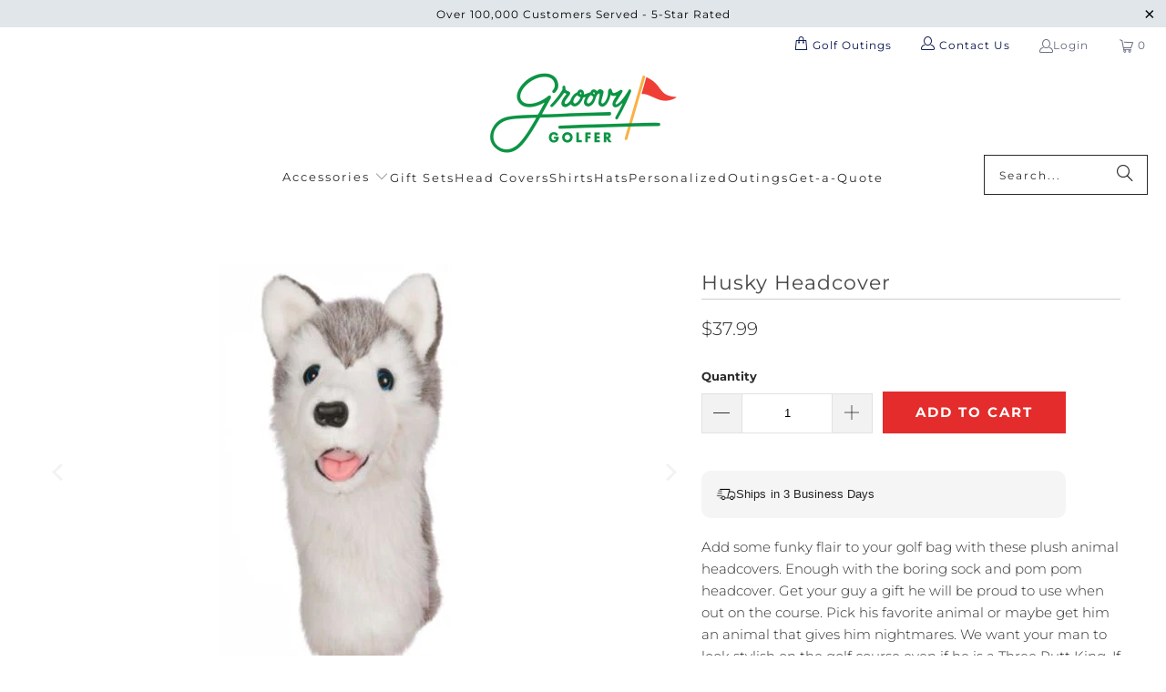

--- FILE ---
content_type: text/html; charset=utf-8
request_url: https://www.groovygolfer.com/products/husky-golf-driver-headcover
body_size: 56107
content:
<!doctype html>
<html class="no-js no-touch" lang="en">
  <head>
    
      <meta name="robots" content="index">
    

    <script>
      window.Store = window.Store || {};
      window.Store.id = 42271703189;
    </script>
    <meta charset="utf-8">
    <meta http-equiv="cleartype" content="on">
    <meta name="robots" content="index,follow">

    <!-- Mobile Specific Metas -->
    <meta name="HandheldFriendly" content="True">
    <meta name="MobileOptimized" content="320">
    <meta name="viewport" content="width=device-width,initial-scale=1">
    <meta name="theme-color" content="#ffffff">

    <script src="https://code.jquery.com/jquery-3.6.0.min.js"></script>

    
    <title>
      Husky Headcover - Groovy Golfer
    </title>

    
      <meta
        name="description"
        content="Add some funky flair to your golf bag with these plush animal headcovers. Enough with the boring sock and pom pom headcover. Get your guy a gift he will be proud to use when out on the course. Pick his favorite animal or maybe get him an animal that gives him nightmares. We want your man to look stylish on the golf cou"
      >
    

    <link rel="preconnect" href="https://fonts.shopifycdn.com">
    <link rel="preconnect" href="https://cdn.shopify.com">
    <link rel="preconnect" href="https://cdn.shopifycloud.com">

    <link rel="dns-prefetch" href="https://v.shopify.com">
    <link rel="dns-prefetch" href="https://www.youtube.com">
    <link rel="dns-prefetch" href="https://vimeo.com">

    <link href="//www.groovygolfer.com/cdn/shop/t/48/assets/jquery.min.js?v=147293088974801289311757936592" as="script" rel="preload">

    <!-- Stylesheet for Fancybox library -->
    <link rel="stylesheet" href="//www.groovygolfer.com/cdn/shop/t/48/assets/fancybox.css?v=19278034316635137701757936592" type="text/css" media="all" defer>

    <!-- Stylesheets for Turbo -->
    <link href="//www.groovygolfer.com/cdn/shop/t/48/assets/styles.css?v=10713356958367487431764682553" rel="stylesheet" type="text/css" media="all" />

    <link href="//www.groovygolfer.com/cdn/shop/t/48/assets/mobile-header.css?v=142515095987764230011757936592" rel="stylesheet" type="text/css" media="all" />

    <!-- Icons -->
    
      <link rel="shortcut icon" type="image/x-icon" href="//www.groovygolfer.com/cdn/shop/files/groovy-golfer_180x180.png?v=1727206601">
      <link rel="apple-touch-icon" href="//www.groovygolfer.com/cdn/shop/files/groovy-golfer_180x180.png?v=1727206601">
      <link rel="apple-touch-icon" sizes="57x57" href="//www.groovygolfer.com/cdn/shop/files/groovy-golfer_57x57.png?v=1727206601">
      <link rel="apple-touch-icon" sizes="60x60" href="//www.groovygolfer.com/cdn/shop/files/groovy-golfer_60x60.png?v=1727206601">
      <link rel="apple-touch-icon" sizes="72x72" href="//www.groovygolfer.com/cdn/shop/files/groovy-golfer_72x72.png?v=1727206601">
      <link rel="apple-touch-icon" sizes="76x76" href="//www.groovygolfer.com/cdn/shop/files/groovy-golfer_76x76.png?v=1727206601">
      <link rel="apple-touch-icon" sizes="114x114" href="//www.groovygolfer.com/cdn/shop/files/groovy-golfer_114x114.png?v=1727206601">
      <link rel="apple-touch-icon" sizes="180x180" href="//www.groovygolfer.com/cdn/shop/files/groovy-golfer_180x180.png?v=1727206601">
      <link rel="apple-touch-icon" sizes="228x228" href="//www.groovygolfer.com/cdn/shop/files/groovy-golfer_228x228.png?v=1727206601">
    
    <link rel="canonical" href="https://www.groovygolfer.com/products/husky-golf-driver-headcover">

    

    

    
      <script src="//www.groovygolfer.com/cdn/shop/t/48/assets/currencies.js?v=1648699478663843391757936592" defer></script>
    

    
    <script>
      window.PXUTheme = window.PXUTheme || {};
      window.PXUTheme.version = '9.3.0';
      window.PXUTheme.name = 'Turbo';
    </script>
    

    
<template id="price-ui"><span class="price " data-price></span><span class="compare-at-price" data-compare-at-price></span><span class="unit-pricing" data-unit-pricing></span></template>
    <template id="price-ui-badge"><div class="price-ui-badge__sticker price-ui-badge__sticker--">
    <span class="price-ui-badge__sticker-text" data-badge></span>
  </div></template>

    <template id="price-ui__price"><span class="money" data-price></span></template>
    <template id="price-ui__price-range"><span class="price-min" data-price-min><span class="money" data-price></span></span> - <span class="price-max" data-price-max><span class="money" data-price></span></span></template>
    <template id="price-ui__unit-pricing"><span class="unit-quantity" data-unit-quantity></span> | <span class="unit-price" data-unit-price><span class="money" data-price></span></span> / <span class="unit-measurement" data-unit-measurement></span></template>
    <template id="price-ui-badge__percent-savings-range">Save up to <span data-price-percent></span>%</template>
    <template id="price-ui-badge__percent-savings">Save <span data-price-percent></span>%</template>
    <template id="price-ui-badge__price-savings-range">Save up to <span class="money" data-price></span></template>
    <template id="price-ui-badge__price-savings">Save <span class="money" data-price></span></template>
    <template id="price-ui-badge__on-sale">Sale</template>
    <template id="price-ui-badge__sold-out">Sold out</template>
    <template id="price-ui-badge__in-stock">In stock</template>
    

    <script>
      
window.PXUTheme = window.PXUTheme || {};


window.PXUTheme.theme_settings = {};
window.PXUTheme.currency = {};
window.PXUTheme.routes = window.PXUTheme.routes || {};


window.PXUTheme.theme_settings.display_tos_checkbox = false;
window.PXUTheme.theme_settings.go_to_checkout = true;
window.PXUTheme.theme_settings.cart_action = "ajax";
window.PXUTheme.theme_settings.cart_shipping_calculator = false;


window.PXUTheme.theme_settings.collection_swatches = false;
window.PXUTheme.theme_settings.collection_secondary_image = true;


window.PXUTheme.currency.show_multiple_currencies = false;
window.PXUTheme.currency.shop_currency = "USD";
window.PXUTheme.currency.default_currency = "USD";
window.PXUTheme.currency.display_format = "money_format";
window.PXUTheme.currency.money_format = "${{amount}}";
window.PXUTheme.currency.money_format_no_currency = "${{amount}}";
window.PXUTheme.currency.money_format_currency = "${{amount}} USD";
window.PXUTheme.currency.native_multi_currency = true;
window.PXUTheme.currency.iso_code = "USD";
window.PXUTheme.currency.symbol = "$";


window.PXUTheme.theme_settings.display_inventory_left = false;
window.PXUTheme.theme_settings.inventory_threshold = 10;
window.PXUTheme.theme_settings.limit_quantity = false;


window.PXUTheme.theme_settings.menu_position = null;


window.PXUTheme.theme_settings.newsletter_popup = false;
window.PXUTheme.theme_settings.newsletter_popup_days = "30";
window.PXUTheme.theme_settings.newsletter_popup_mobile = false;
window.PXUTheme.theme_settings.newsletter_popup_seconds = 2;


window.PXUTheme.theme_settings.pagination_type = "infinite_scroll";


window.PXUTheme.theme_settings.enable_shopify_collection_badges = false;
window.PXUTheme.theme_settings.quick_shop_thumbnail_position = "bottom-thumbnails";
window.PXUTheme.theme_settings.product_form_style = "select";
window.PXUTheme.theme_settings.sale_banner_enabled = true;
window.PXUTheme.theme_settings.display_savings = false;
window.PXUTheme.theme_settings.display_sold_out_price = false;
window.PXUTheme.theme_settings.free_text = "Free";
window.PXUTheme.theme_settings.video_looping = null;
window.PXUTheme.theme_settings.quick_shop_style = "popup";
window.PXUTheme.theme_settings.hover_enabled = false;


window.PXUTheme.routes.cart_url = "/cart";
window.PXUTheme.routes.cart_update_url = "/cart/update";
window.PXUTheme.routes.root_url = "/";
window.PXUTheme.routes.search_url = "/search";
window.PXUTheme.routes.all_products_collection_url = "/collections/all";
window.PXUTheme.routes.product_recommendations_url = "/recommendations/products";
window.PXUTheme.routes.predictive_search_url = "/search/suggest";


window.PXUTheme.theme_settings.image_loading_style = "blur-up";


window.PXUTheme.theme_settings.enable_autocomplete = true;


window.PXUTheme.theme_settings.page_dots_enabled = true;
window.PXUTheme.theme_settings.slideshow_arrow_size = "light";


window.PXUTheme.theme_settings.quick_shop_enabled = false;


window.PXUTheme.translation = {};


window.PXUTheme.translation.agree_to_terms_warning = "You must agree with the terms and conditions to checkout.";
window.PXUTheme.translation.one_item_left = "item left";
window.PXUTheme.translation.items_left_text = "items left";
window.PXUTheme.translation.cart_savings_text = "Total Savings";
window.PXUTheme.translation.cart_discount_text = "Discount";
window.PXUTheme.translation.cart_subtotal_text = "Subtotal";
window.PXUTheme.translation.cart_remove_text = "Remove";
window.PXUTheme.translation.cart_free_text = "Free";


window.PXUTheme.translation.newsletter_success_text = "Thank you for joining our mailing list!";


window.PXUTheme.translation.notify_email = "Enter your email address...";
window.PXUTheme.translation.notify_email_value = "Translation missing: en.contact.fields.email";
window.PXUTheme.translation.notify_email_send = "Send";
window.PXUTheme.translation.notify_message_first = "Please notify me when ";
window.PXUTheme.translation.notify_message_last = " becomes available - ";
window.PXUTheme.translation.notify_success_text = "Thanks! We will notify you when this product becomes available!";


window.PXUTheme.translation.add_to_cart = "Add to Cart";
window.PXUTheme.translation.coming_soon_text = "Coming Soon";
window.PXUTheme.translation.sold_out_text = "Sold Out";
window.PXUTheme.translation.sale_text = "Sale";
window.PXUTheme.translation.savings_text = "You Save";
window.PXUTheme.translation.from_text = "from";
window.PXUTheme.translation.new_text = "New";
window.PXUTheme.translation.pre_order_text = "Pre-Order";
window.PXUTheme.translation.unavailable_text = "Unavailable";


window.PXUTheme.translation.all_results = "View all results";
window.PXUTheme.translation.no_results = "Sorry, no results!";


window.PXUTheme.media_queries = {};
window.PXUTheme.media_queries.small = window.matchMedia( "(max-width: 480px)" );
window.PXUTheme.media_queries.medium = window.matchMedia( "(max-width: 798px)" );
window.PXUTheme.media_queries.large = window.matchMedia( "(min-width: 799px)" );
window.PXUTheme.media_queries.larger = window.matchMedia( "(min-width: 960px)" );
window.PXUTheme.media_queries.xlarge = window.matchMedia( "(min-width: 1200px)" );
window.PXUTheme.media_queries.ie10 = window.matchMedia( "all and (-ms-high-contrast: none), (-ms-high-contrast: active)" );
window.PXUTheme.media_queries.tablet = window.matchMedia( "only screen and (min-width: 799px) and (max-width: 1024px)" );
window.PXUTheme.media_queries.mobile_and_tablet = window.matchMedia( "(max-width: 1024px)" );
    </script>

    

    
      <script src="//www.groovygolfer.com/cdn/shop/t/48/assets/instantclick.min.js?v=20092422000980684151757936592" data-no-instant defer></script>

      <script data-no-instant>
        window.addEventListener('DOMContentLoaded', function() {

          function inIframe() {
            try {
              return window.self !== window.top;
            } catch (e) {
              return true;
            }
          }

          if (!inIframe()){
            InstantClick.on('change', function() {

              $('head script[src*="shopify"]').each(function() {
                var script = document.createElement('script');
                script.type = 'text/javascript';
                script.src = $(this).attr('src');

                $('body').append(script);
              });

              $('body').removeClass('fancybox-active');
              $.fancybox.destroy();

              InstantClick.init();

            });
          }
        });
      </script>
    

    <script>
      
    </script>

    <script>window.performance && window.performance.mark && window.performance.mark('shopify.content_for_header.start');</script><meta name="google-site-verification" content="-1SzNVqLqVZXwLz9uAR7w4YDhPeXOGXPFJeWLIvjjzE">
<meta name="facebook-domain-verification" content="r86dortabhd13mzw7xb6pzeguism3p">
<meta id="shopify-digital-wallet" name="shopify-digital-wallet" content="/42271703189/digital_wallets/dialog">
<meta name="shopify-checkout-api-token" content="c37abd7ceff30b160b43ce670b70fa09">
<meta id="in-context-paypal-metadata" data-shop-id="42271703189" data-venmo-supported="false" data-environment="production" data-locale="en_US" data-paypal-v4="true" data-currency="USD">
<link rel="alternate" type="application/json+oembed" href="https://www.groovygolfer.com/products/husky-golf-driver-headcover.oembed">
<script async="async" src="/checkouts/internal/preloads.js?locale=en-US"></script>
<link rel="preconnect" href="https://shop.app" crossorigin="anonymous">
<script async="async" src="https://shop.app/checkouts/internal/preloads.js?locale=en-US&shop_id=42271703189" crossorigin="anonymous"></script>
<script id="apple-pay-shop-capabilities" type="application/json">{"shopId":42271703189,"countryCode":"US","currencyCode":"USD","merchantCapabilities":["supports3DS"],"merchantId":"gid:\/\/shopify\/Shop\/42271703189","merchantName":"Groovy Golfer","requiredBillingContactFields":["postalAddress","email"],"requiredShippingContactFields":["postalAddress","email"],"shippingType":"shipping","supportedNetworks":["visa","masterCard","amex","discover","elo","jcb"],"total":{"type":"pending","label":"Groovy Golfer","amount":"1.00"},"shopifyPaymentsEnabled":true,"supportsSubscriptions":true}</script>
<script id="shopify-features" type="application/json">{"accessToken":"c37abd7ceff30b160b43ce670b70fa09","betas":["rich-media-storefront-analytics"],"domain":"www.groovygolfer.com","predictiveSearch":true,"shopId":42271703189,"locale":"en"}</script>
<script>var Shopify = Shopify || {};
Shopify.shop = "groovygolfer.myshopify.com";
Shopify.locale = "en";
Shopify.currency = {"active":"USD","rate":"1.0"};
Shopify.country = "US";
Shopify.theme = {"name":"With Estimated Ship Date Changes","id":180336984431,"schema_name":"Turbo","schema_version":"9.3.0","theme_store_id":null,"role":"main"};
Shopify.theme.handle = "null";
Shopify.theme.style = {"id":null,"handle":null};
Shopify.cdnHost = "www.groovygolfer.com/cdn";
Shopify.routes = Shopify.routes || {};
Shopify.routes.root = "/";</script>
<script type="module">!function(o){(o.Shopify=o.Shopify||{}).modules=!0}(window);</script>
<script>!function(o){function n(){var o=[];function n(){o.push(Array.prototype.slice.apply(arguments))}return n.q=o,n}var t=o.Shopify=o.Shopify||{};t.loadFeatures=n(),t.autoloadFeatures=n()}(window);</script>
<script>
  window.ShopifyPay = window.ShopifyPay || {};
  window.ShopifyPay.apiHost = "shop.app\/pay";
  window.ShopifyPay.redirectState = null;
</script>
<script id="shop-js-analytics" type="application/json">{"pageType":"product"}</script>
<script defer="defer" async type="module" src="//www.groovygolfer.com/cdn/shopifycloud/shop-js/modules/v2/client.init-shop-cart-sync_BT-GjEfc.en.esm.js"></script>
<script defer="defer" async type="module" src="//www.groovygolfer.com/cdn/shopifycloud/shop-js/modules/v2/chunk.common_D58fp_Oc.esm.js"></script>
<script defer="defer" async type="module" src="//www.groovygolfer.com/cdn/shopifycloud/shop-js/modules/v2/chunk.modal_xMitdFEc.esm.js"></script>
<script type="module">
  await import("//www.groovygolfer.com/cdn/shopifycloud/shop-js/modules/v2/client.init-shop-cart-sync_BT-GjEfc.en.esm.js");
await import("//www.groovygolfer.com/cdn/shopifycloud/shop-js/modules/v2/chunk.common_D58fp_Oc.esm.js");
await import("//www.groovygolfer.com/cdn/shopifycloud/shop-js/modules/v2/chunk.modal_xMitdFEc.esm.js");

  window.Shopify.SignInWithShop?.initShopCartSync?.({"fedCMEnabled":true,"windoidEnabled":true});

</script>
<script defer="defer" async type="module" src="//www.groovygolfer.com/cdn/shopifycloud/shop-js/modules/v2/client.payment-terms_Ci9AEqFq.en.esm.js"></script>
<script defer="defer" async type="module" src="//www.groovygolfer.com/cdn/shopifycloud/shop-js/modules/v2/chunk.common_D58fp_Oc.esm.js"></script>
<script defer="defer" async type="module" src="//www.groovygolfer.com/cdn/shopifycloud/shop-js/modules/v2/chunk.modal_xMitdFEc.esm.js"></script>
<script type="module">
  await import("//www.groovygolfer.com/cdn/shopifycloud/shop-js/modules/v2/client.payment-terms_Ci9AEqFq.en.esm.js");
await import("//www.groovygolfer.com/cdn/shopifycloud/shop-js/modules/v2/chunk.common_D58fp_Oc.esm.js");
await import("//www.groovygolfer.com/cdn/shopifycloud/shop-js/modules/v2/chunk.modal_xMitdFEc.esm.js");

  
</script>
<script>
  window.Shopify = window.Shopify || {};
  if (!window.Shopify.featureAssets) window.Shopify.featureAssets = {};
  window.Shopify.featureAssets['shop-js'] = {"shop-cart-sync":["modules/v2/client.shop-cart-sync_DZOKe7Ll.en.esm.js","modules/v2/chunk.common_D58fp_Oc.esm.js","modules/v2/chunk.modal_xMitdFEc.esm.js"],"init-fed-cm":["modules/v2/client.init-fed-cm_B6oLuCjv.en.esm.js","modules/v2/chunk.common_D58fp_Oc.esm.js","modules/v2/chunk.modal_xMitdFEc.esm.js"],"shop-cash-offers":["modules/v2/client.shop-cash-offers_D2sdYoxE.en.esm.js","modules/v2/chunk.common_D58fp_Oc.esm.js","modules/v2/chunk.modal_xMitdFEc.esm.js"],"shop-login-button":["modules/v2/client.shop-login-button_QeVjl5Y3.en.esm.js","modules/v2/chunk.common_D58fp_Oc.esm.js","modules/v2/chunk.modal_xMitdFEc.esm.js"],"pay-button":["modules/v2/client.pay-button_DXTOsIq6.en.esm.js","modules/v2/chunk.common_D58fp_Oc.esm.js","modules/v2/chunk.modal_xMitdFEc.esm.js"],"shop-button":["modules/v2/client.shop-button_DQZHx9pm.en.esm.js","modules/v2/chunk.common_D58fp_Oc.esm.js","modules/v2/chunk.modal_xMitdFEc.esm.js"],"avatar":["modules/v2/client.avatar_BTnouDA3.en.esm.js"],"init-windoid":["modules/v2/client.init-windoid_CR1B-cfM.en.esm.js","modules/v2/chunk.common_D58fp_Oc.esm.js","modules/v2/chunk.modal_xMitdFEc.esm.js"],"init-shop-for-new-customer-accounts":["modules/v2/client.init-shop-for-new-customer-accounts_C_vY_xzh.en.esm.js","modules/v2/client.shop-login-button_QeVjl5Y3.en.esm.js","modules/v2/chunk.common_D58fp_Oc.esm.js","modules/v2/chunk.modal_xMitdFEc.esm.js"],"init-shop-email-lookup-coordinator":["modules/v2/client.init-shop-email-lookup-coordinator_BI7n9ZSv.en.esm.js","modules/v2/chunk.common_D58fp_Oc.esm.js","modules/v2/chunk.modal_xMitdFEc.esm.js"],"init-shop-cart-sync":["modules/v2/client.init-shop-cart-sync_BT-GjEfc.en.esm.js","modules/v2/chunk.common_D58fp_Oc.esm.js","modules/v2/chunk.modal_xMitdFEc.esm.js"],"shop-toast-manager":["modules/v2/client.shop-toast-manager_DiYdP3xc.en.esm.js","modules/v2/chunk.common_D58fp_Oc.esm.js","modules/v2/chunk.modal_xMitdFEc.esm.js"],"init-customer-accounts":["modules/v2/client.init-customer-accounts_D9ZNqS-Q.en.esm.js","modules/v2/client.shop-login-button_QeVjl5Y3.en.esm.js","modules/v2/chunk.common_D58fp_Oc.esm.js","modules/v2/chunk.modal_xMitdFEc.esm.js"],"init-customer-accounts-sign-up":["modules/v2/client.init-customer-accounts-sign-up_iGw4briv.en.esm.js","modules/v2/client.shop-login-button_QeVjl5Y3.en.esm.js","modules/v2/chunk.common_D58fp_Oc.esm.js","modules/v2/chunk.modal_xMitdFEc.esm.js"],"shop-follow-button":["modules/v2/client.shop-follow-button_CqMgW2wH.en.esm.js","modules/v2/chunk.common_D58fp_Oc.esm.js","modules/v2/chunk.modal_xMitdFEc.esm.js"],"checkout-modal":["modules/v2/client.checkout-modal_xHeaAweL.en.esm.js","modules/v2/chunk.common_D58fp_Oc.esm.js","modules/v2/chunk.modal_xMitdFEc.esm.js"],"shop-login":["modules/v2/client.shop-login_D91U-Q7h.en.esm.js","modules/v2/chunk.common_D58fp_Oc.esm.js","modules/v2/chunk.modal_xMitdFEc.esm.js"],"lead-capture":["modules/v2/client.lead-capture_BJmE1dJe.en.esm.js","modules/v2/chunk.common_D58fp_Oc.esm.js","modules/v2/chunk.modal_xMitdFEc.esm.js"],"payment-terms":["modules/v2/client.payment-terms_Ci9AEqFq.en.esm.js","modules/v2/chunk.common_D58fp_Oc.esm.js","modules/v2/chunk.modal_xMitdFEc.esm.js"]};
</script>
<script>(function() {
  var isLoaded = false;
  function asyncLoad() {
    if (isLoaded) return;
    isLoaded = true;
    var urls = ["\/\/cdn.shopify.com\/proxy\/da23aaddf648ac4cd6f79bee37d9c6ad56c0a142c1de8bb83546e5e3e463e63b\/static.cdn.printful.com\/static\/js\/external\/shopify-product-customizer.js?v=0.28\u0026shop=groovygolfer.myshopify.com\u0026sp-cache-control=cHVibGljLCBtYXgtYWdlPTkwMA","https:\/\/static.klaviyo.com\/onsite\/js\/YxfrJ2\/klaviyo.js?company_id=YxfrJ2\u0026shop=groovygolfer.myshopify.com","https:\/\/cdn.customily.com\/shopify\/static\/customily.shopify.script.js?shop=groovygolfer.myshopify.com"];
    for (var i = 0; i < urls.length; i++) {
      var s = document.createElement('script');
      s.type = 'text/javascript';
      s.async = true;
      s.src = urls[i];
      var x = document.getElementsByTagName('script')[0];
      x.parentNode.insertBefore(s, x);
    }
  };
  if(window.attachEvent) {
    window.attachEvent('onload', asyncLoad);
  } else {
    window.addEventListener('load', asyncLoad, false);
  }
})();</script>
<script id="__st">var __st={"a":42271703189,"offset":-18000,"reqid":"8f1a1c6e-41f5-4d66-87bf-322d4a73d73b-1769215836","pageurl":"www.groovygolfer.com\/products\/husky-golf-driver-headcover","u":"1893bfe6b12b","p":"product","rtyp":"product","rid":7749451939989};</script>
<script>window.ShopifyPaypalV4VisibilityTracking = true;</script>
<script id="captcha-bootstrap">!function(){'use strict';const t='contact',e='account',n='new_comment',o=[[t,t],['blogs',n],['comments',n],[t,'customer']],c=[[e,'customer_login'],[e,'guest_login'],[e,'recover_customer_password'],[e,'create_customer']],r=t=>t.map((([t,e])=>`form[action*='/${t}']:not([data-nocaptcha='true']) input[name='form_type'][value='${e}']`)).join(','),a=t=>()=>t?[...document.querySelectorAll(t)].map((t=>t.form)):[];function s(){const t=[...o],e=r(t);return a(e)}const i='password',u='form_key',d=['recaptcha-v3-token','g-recaptcha-response','h-captcha-response',i],f=()=>{try{return window.sessionStorage}catch{return}},m='__shopify_v',_=t=>t.elements[u];function p(t,e,n=!1){try{const o=window.sessionStorage,c=JSON.parse(o.getItem(e)),{data:r}=function(t){const{data:e,action:n}=t;return t[m]||n?{data:e,action:n}:{data:t,action:n}}(c);for(const[e,n]of Object.entries(r))t.elements[e]&&(t.elements[e].value=n);n&&o.removeItem(e)}catch(o){console.error('form repopulation failed',{error:o})}}const l='form_type',E='cptcha';function T(t){t.dataset[E]=!0}const w=window,h=w.document,L='Shopify',v='ce_forms',y='captcha';let A=!1;((t,e)=>{const n=(g='f06e6c50-85a8-45c8-87d0-21a2b65856fe',I='https://cdn.shopify.com/shopifycloud/storefront-forms-hcaptcha/ce_storefront_forms_captcha_hcaptcha.v1.5.2.iife.js',D={infoText:'Protected by hCaptcha',privacyText:'Privacy',termsText:'Terms'},(t,e,n)=>{const o=w[L][v],c=o.bindForm;if(c)return c(t,g,e,D).then(n);var r;o.q.push([[t,g,e,D],n]),r=I,A||(h.body.append(Object.assign(h.createElement('script'),{id:'captcha-provider',async:!0,src:r})),A=!0)});var g,I,D;w[L]=w[L]||{},w[L][v]=w[L][v]||{},w[L][v].q=[],w[L][y]=w[L][y]||{},w[L][y].protect=function(t,e){n(t,void 0,e),T(t)},Object.freeze(w[L][y]),function(t,e,n,w,h,L){const[v,y,A,g]=function(t,e,n){const i=e?o:[],u=t?c:[],d=[...i,...u],f=r(d),m=r(i),_=r(d.filter((([t,e])=>n.includes(e))));return[a(f),a(m),a(_),s()]}(w,h,L),I=t=>{const e=t.target;return e instanceof HTMLFormElement?e:e&&e.form},D=t=>v().includes(t);t.addEventListener('submit',(t=>{const e=I(t);if(!e)return;const n=D(e)&&!e.dataset.hcaptchaBound&&!e.dataset.recaptchaBound,o=_(e),c=g().includes(e)&&(!o||!o.value);(n||c)&&t.preventDefault(),c&&!n&&(function(t){try{if(!f())return;!function(t){const e=f();if(!e)return;const n=_(t);if(!n)return;const o=n.value;o&&e.removeItem(o)}(t);const e=Array.from(Array(32),(()=>Math.random().toString(36)[2])).join('');!function(t,e){_(t)||t.append(Object.assign(document.createElement('input'),{type:'hidden',name:u})),t.elements[u].value=e}(t,e),function(t,e){const n=f();if(!n)return;const o=[...t.querySelectorAll(`input[type='${i}']`)].map((({name:t})=>t)),c=[...d,...o],r={};for(const[a,s]of new FormData(t).entries())c.includes(a)||(r[a]=s);n.setItem(e,JSON.stringify({[m]:1,action:t.action,data:r}))}(t,e)}catch(e){console.error('failed to persist form',e)}}(e),e.submit())}));const S=(t,e)=>{t&&!t.dataset[E]&&(n(t,e.some((e=>e===t))),T(t))};for(const o of['focusin','change'])t.addEventListener(o,(t=>{const e=I(t);D(e)&&S(e,y())}));const B=e.get('form_key'),M=e.get(l),P=B&&M;t.addEventListener('DOMContentLoaded',(()=>{const t=y();if(P)for(const e of t)e.elements[l].value===M&&p(e,B);[...new Set([...A(),...v().filter((t=>'true'===t.dataset.shopifyCaptcha))])].forEach((e=>S(e,t)))}))}(h,new URLSearchParams(w.location.search),n,t,e,['guest_login'])})(!0,!0)}();</script>
<script integrity="sha256-4kQ18oKyAcykRKYeNunJcIwy7WH5gtpwJnB7kiuLZ1E=" data-source-attribution="shopify.loadfeatures" defer="defer" src="//www.groovygolfer.com/cdn/shopifycloud/storefront/assets/storefront/load_feature-a0a9edcb.js" crossorigin="anonymous"></script>
<script crossorigin="anonymous" defer="defer" src="//www.groovygolfer.com/cdn/shopifycloud/storefront/assets/shopify_pay/storefront-65b4c6d7.js?v=20250812"></script>
<script data-source-attribution="shopify.dynamic_checkout.dynamic.init">var Shopify=Shopify||{};Shopify.PaymentButton=Shopify.PaymentButton||{isStorefrontPortableWallets:!0,init:function(){window.Shopify.PaymentButton.init=function(){};var t=document.createElement("script");t.src="https://www.groovygolfer.com/cdn/shopifycloud/portable-wallets/latest/portable-wallets.en.js",t.type="module",document.head.appendChild(t)}};
</script>
<script data-source-attribution="shopify.dynamic_checkout.buyer_consent">
  function portableWalletsHideBuyerConsent(e){var t=document.getElementById("shopify-buyer-consent"),n=document.getElementById("shopify-subscription-policy-button");t&&n&&(t.classList.add("hidden"),t.setAttribute("aria-hidden","true"),n.removeEventListener("click",e))}function portableWalletsShowBuyerConsent(e){var t=document.getElementById("shopify-buyer-consent"),n=document.getElementById("shopify-subscription-policy-button");t&&n&&(t.classList.remove("hidden"),t.removeAttribute("aria-hidden"),n.addEventListener("click",e))}window.Shopify?.PaymentButton&&(window.Shopify.PaymentButton.hideBuyerConsent=portableWalletsHideBuyerConsent,window.Shopify.PaymentButton.showBuyerConsent=portableWalletsShowBuyerConsent);
</script>
<script data-source-attribution="shopify.dynamic_checkout.cart.bootstrap">document.addEventListener("DOMContentLoaded",(function(){function t(){return document.querySelector("shopify-accelerated-checkout-cart, shopify-accelerated-checkout")}if(t())Shopify.PaymentButton.init();else{new MutationObserver((function(e,n){t()&&(Shopify.PaymentButton.init(),n.disconnect())})).observe(document.body,{childList:!0,subtree:!0})}}));
</script>
<link id="shopify-accelerated-checkout-styles" rel="stylesheet" media="screen" href="https://www.groovygolfer.com/cdn/shopifycloud/portable-wallets/latest/accelerated-checkout-backwards-compat.css" crossorigin="anonymous">
<style id="shopify-accelerated-checkout-cart">
        #shopify-buyer-consent {
  margin-top: 1em;
  display: inline-block;
  width: 100%;
}

#shopify-buyer-consent.hidden {
  display: none;
}

#shopify-subscription-policy-button {
  background: none;
  border: none;
  padding: 0;
  text-decoration: underline;
  font-size: inherit;
  cursor: pointer;
}

#shopify-subscription-policy-button::before {
  box-shadow: none;
}

      </style>

<script>window.performance && window.performance.mark && window.performance.mark('shopify.content_for_header.end');</script>

<script>
    window.BOLD = window.BOLD || {};
        window.BOLD.options = window.BOLD.options || {};
        window.BOLD.options.settings = window.BOLD.options.settings || {};
        window.BOLD.options.settings.v1_variant_mode = window.BOLD.options.settings.v1_variant_mode || true;
        window.BOLD.options.settings.hybrid_fix_auto_insert_inputs =
        window.BOLD.options.settings.hybrid_fix_auto_insert_inputs || true;
</script>

<script>window.BOLD = window.BOLD || {};
    window.BOLD.common = window.BOLD.common || {};
    window.BOLD.common.Shopify = window.BOLD.common.Shopify || {};
    window.BOLD.common.Shopify.shop = {
      domain: 'www.groovygolfer.com',
      permanent_domain: 'groovygolfer.myshopify.com',
      url: 'https://www.groovygolfer.com',
      secure_url: 'https://www.groovygolfer.com',money_format: "${{amount}}",currency: "USD"
    };
    window.BOLD.common.Shopify.customer = {
      id: null,
      tags: null,
    };
    window.BOLD.common.Shopify.cart = {"note":null,"attributes":{},"original_total_price":0,"total_price":0,"total_discount":0,"total_weight":0.0,"item_count":0,"items":[],"requires_shipping":false,"currency":"USD","items_subtotal_price":0,"cart_level_discount_applications":[],"checkout_charge_amount":0};
    window.BOLD.common.template = 'product';window.BOLD.common.Shopify.formatMoney = function(money, format) {
        function n(t, e) {
            return "undefined" == typeof t ? e : t
        }
        function r(t, e, r, i) {
            if (e = n(e, 2),
                r = n(r, ","),
                i = n(i, "."),
            isNaN(t) || null == t)
                return 0;
            t = (t / 100).toFixed(e);
            var o = t.split(".")
                , a = o[0].replace(/(\d)(?=(\d\d\d)+(?!\d))/g, "$1" + r)
                , s = o[1] ? i + o[1] : "";
            return a + s
        }
        "string" == typeof money && (money = money.replace(".", ""));
        var i = ""
            , o = /\{\{\s*(\w+)\s*\}\}/
            , a = format || window.BOLD.common.Shopify.shop.money_format || window.Shopify.money_format || "$ {{ amount }}";
        switch (a.match(o)[1]) {
            case "amount":
                i = r(money, 2, ",", ".");
                break;
            case "amount_no_decimals":
                i = r(money, 0, ",", ".");
                break;
            case "amount_with_comma_separator":
                i = r(money, 2, ".", ",");
                break;
            case "amount_no_decimals_with_comma_separator":
                i = r(money, 0, ".", ",");
                break;
            case "amount_with_space_separator":
                i = r(money, 2, " ", ",");
                break;
            case "amount_no_decimals_with_space_separator":
                i = r(money, 0, " ", ",");
                break;
            case "amount_with_apostrophe_separator":
                i = r(money, 2, "'", ".");
                break;
        }
        return a.replace(o, i);
    };
    window.BOLD.common.Shopify.saveProduct = function (handle, product) {
      if (typeof handle === 'string' && typeof window.BOLD.common.Shopify.products[handle] === 'undefined') {
        if (typeof product === 'number') {
          window.BOLD.common.Shopify.handles[product] = handle;
          product = { id: product };
        }
        window.BOLD.common.Shopify.products[handle] = product;
      }
    };
    window.BOLD.common.Shopify.saveVariant = function (variant_id, variant) {
      if (typeof variant_id === 'number' && typeof window.BOLD.common.Shopify.variants[variant_id] === 'undefined') {
        window.BOLD.common.Shopify.variants[variant_id] = variant;
      }
    };window.BOLD.common.Shopify.products = window.BOLD.common.Shopify.products || {};
    window.BOLD.common.Shopify.variants = window.BOLD.common.Shopify.variants || {};
    window.BOLD.common.Shopify.handles = window.BOLD.common.Shopify.handles || {};window.BOLD.common.Shopify.handle = "husky-golf-driver-headcover"
window.BOLD.common.Shopify.saveProduct("husky-golf-driver-headcover", 7749451939989);window.BOLD.common.Shopify.saveVariant(42997123383445, { product_id: 7749451939989, product_handle: "husky-golf-driver-headcover", price: 3799, group_id: '', csp_metafield: {}});window.BOLD.apps_installed = {"Product Options":2} || {};window.BOLD.common.Shopify.metafields = window.BOLD.common.Shopify.metafields || {};window.BOLD.common.Shopify.metafields["bold_rp"] = {};window.BOLD.common.Shopify.metafields["bold_csp_defaults"] = {};window.BOLD.common.cacheParams = window.BOLD.common.cacheParams || {};
</script>
<script>
    window.BOLD.common.cacheParams.options = 1769205709;
</script>
<link href="//www.groovygolfer.com/cdn/shop/t/48/assets/bold-options.css?v=179254661236002690331757936592" rel="stylesheet" type="text/css" media="all" />
<script src="https://options.shopapps.site/js/options.js" type="text/javascript"></script>


    

<meta name="author" content="Groovy Golfer">
<meta property="og:url" content="https://www.groovygolfer.com/products/husky-golf-driver-headcover">
<meta property="og:site_name" content="Groovy Golfer">




  <meta property="og:type" content="product">
  <meta property="og:title" content="Husky Headcover">
  
    
      <meta property="og:image" content="https://www.groovygolfer.com/cdn/shop/products/husky_600x.jpg?v=1747309910">
      <meta property="og:image:secure_url" content="https://www.groovygolfer.com/cdn/shop/products/husky_600x.jpg?v=1747309910">
      
      <meta property="og:image:width" content="450">
      <meta property="og:image:height" content="450">
    
      <meta property="og:image" content="https://www.groovygolfer.com/cdn/shop/files/download_75_600x.png?v=1763752541">
      <meta property="og:image:secure_url" content="https://www.groovygolfer.com/cdn/shop/files/download_75_600x.png?v=1763752541">
      
      <meta property="og:image:width" content="1024">
      <meta property="og:image:height" content="1024">
    
  
  <meta property="product:price:amount" content="37.99">
  <meta property="product:price:currency" content="USD">



  <meta property="og:description" content="Add some funky flair to your golf bag with these plush animal headcovers. Enough with the boring sock and pom pom headcover. Get your guy a gift he will be proud to use when out on the course. Pick his favorite animal or maybe get him an animal that gives him nightmares. We want your man to look stylish on the golf cou">




<meta name="twitter:card" content="summary">

  <meta name="twitter:title" content="Husky Headcover">
  <meta name="twitter:description" content="Add some funky flair to your golf bag with these plush animal headcovers. Enough with the boring sock and pom pom headcover. Get your guy a gift he will be proud to use when out on the course. Pick his favorite animal or maybe get him an animal that gives him nightmares. We want your man to look stylish on the golf course even if he is a Three Putt King. If you are going to be bad at golf you may as well be fashionable while doing it. We are trying to cover all the major dog breeds for all our dog-loving golfers out there!  Details: What materials make up the headcovers? We provide quality materials in order to produce a durable product.  We use premium furs, thick synthetic sheepskin lining, (double the plush of any other on the market),">
  <meta name="twitter:image" content="https://www.groovygolfer.com/cdn/shop/products/husky_240x.jpg?v=1747309910">
  <meta name="twitter:image:width" content="240">
  <meta name="twitter:image:height" content="240">
  <meta name="twitter:image:alt" content="Husky Headcover">



    
    

    

    <!-- Google tag Groovy Golfer May 10 2024 (gtag.js) -->
    <script async src="https://www.googletagmanager.com/gtag/js?id=AW-11401961608"></script>
    <script>
      window.dataLayer = window.dataLayer || [];
      function gtag(){dataLayer.push(arguments);}
      gtag('js', new Date());

      gtag('config', 'AW-11401961608');
    </script>

    <!-- Microsoft Clarity - added 4/12/25 -  -->
  
  <!-- BEGIN app block: shopify://apps/hulk-form-builder/blocks/app-embed/b6b8dd14-356b-4725-a4ed-77232212b3c3 --><!-- BEGIN app snippet: hulkapps-formbuilder-theme-ext --><script type="text/javascript">
  
  if (typeof window.formbuilder_customer != "object") {
        window.formbuilder_customer = {}
  }

  window.hulkFormBuilder = {
    form_data: {"form_NxLe4OC92UxXDoFvHukCZQ":{"uuid":"NxLe4OC92UxXDoFvHukCZQ","form_name":"Golf Outing Form 2","form_data":{"div_back_gradient_1":"#fff","div_back_gradient_2":"#fff","back_color":"#fff","form_title":"\u003ch3\u003eGet in Touch\u003c\/h3\u003e\n","form_submit":"Submit","after_submit":"hideAndmessage","after_submit_msg":"\u003cp\u003eWe\u0026rsquo;ve received your request and will get back to you shortly. We\u0026rsquo;re looking forward to helping with your golf outing!\u003c\/p\u003e\n","captcha_enable":"no","label_style":"blockLabels","input_border_radius":"2","back_type":"transparent","input_back_color":"#fff","input_back_color_hover":"#fff","back_shadow":"none","label_font_clr":"#333333","input_font_clr":"#333333","button_align":"fullBtn","button_clr":"#fff","button_back_clr":"#333333","button_border_radius":"2","form_width":"50%","form_border_size":"2","form_border_clr":"#c7c7c7","form_border_radius":"1","label_font_size":"14","input_font_size":"12","button_font_size":"16","form_padding":"35","input_border_color":"#ccc","input_border_color_hover":"#ccc","btn_border_clr":"#333333","btn_border_size":"1","form_name":"Golf Outing Form 2","":"","form_access_message":"\u003cp\u003ePlease login to access the form\u003cbr\u003eDo not have an account? Create account\u003c\/p\u003e","form_description":"\u003cp\u003eWant to see how your logo or design will look?\u003c\/p\u003e\n\n\u003cp\u003eWe are happy to make digital mockups of our products for you.\u0026nbsp; Fill out the form below or\u0026nbsp;call\/text us at\u0026nbsp;\u003cu\u003e\u003ca href=\"tel:203-307-5399\" title=\"tel:203-307-5399\"\u003e203-307-5399\u003c\/a\u003e\u003c\/u\u003e.\u003c\/p\u003e\n","google_sheet_key":"1xFUbxFvRdtXI2XaQv-jqUs33S-ZQwDhV63T6tabEJL0","formElements":[{"type":"text","position":0,"label":"Name","customClass":"","halfwidth":"yes","Conditions":{},"page_number":1},{"type":"email","position":1,"label":"Email","required":"yes","email_confirm":"yes","Conditions":{},"page_number":1,"halfwidth":"yes"},{"Conditions":{},"type":"phone","position":2,"label":"Phone (optional)","page_number":1},{"Conditions":{},"type":"newdate","position":3,"label":"Event Date (optional, if known)","page_number":1,"halfwidth":"yes"},{"Conditions":{},"type":"number","position":4,"label":"Quantity Needed","page_number":1},{"Conditions":{},"type":"file","position":5,"label":"Logo Upload (optional)","page_number":1}]},"is_spam_form":false,"shop_uuid":"0HP9zjLqjdnjILED-Y0c2w","shop_timezone":"America\/New_York","shop_id":133567,"shop_is_after_submit_enabled":false,"shop_shopify_plan":"shopify_plus","shop_shopify_domain":"groovygolfer.myshopify.com","shop_remove_watermark":true,"shop_created_at":"2025-04-11T14:25:57.572-05:00"},"form_zSlWmBkcXXuxeqLjpLmS1g":{"uuid":"zSlWmBkcXXuxeqLjpLmS1g","form_name":"Blog Post Golf Outing Short Form","form_data":{"div_back_gradient_1":"#fff","div_back_gradient_2":"#fff","back_color":"#fff","form_title":"\u003cp\u003e\u003cstrong\u003eGet in Touch\u003c\/strong\u003e\u003c\/p\u003e\n","form_submit":"Submit","after_submit":"hideAndmessage","after_submit_msg":"","captcha_enable":"no","label_style":"blockLabels","input_border_radius":"2","back_type":"transparent","input_back_color":"#fff","input_back_color_hover":"#fff","back_shadow":"none","label_font_clr":"#333333","input_font_clr":"#333333","button_align":"fullBtn","button_clr":"#fff","button_back_clr":"#333333","button_border_radius":"2","form_width":"50%","form_border_size":"2","form_border_clr":"#c7c7c7","form_border_radius":"1","label_font_size":"14","input_font_size":"12","button_font_size":"16","form_padding":"35","input_border_color":"#ccc","input_border_color_hover":"#ccc","btn_border_clr":"#333333","btn_border_size":"1","form_name":"Blog Post Golf Outing Short Form","":"","form_access_message":"\u003cp\u003ePlease login to access the form\u003cbr\u003eDo not have an account? Create account\u003c\/p\u003e","form_banner_alignment":"left","form_description":"\u003cp\u003eWant to see how your logo or design will look on this product? Fill out the form and\u0026nbsp;we will\u0026nbsp;be in touch with your mockup!\u003c\/p\u003e\n","formElements":[{"type":"text","position":0,"label":"Name","customClass":"","halfwidth":"no","Conditions":{},"page_number":1},{"Conditions":{},"type":"number","position":1,"label":"Quantity Needed","page_number":1},{"type":"email","position":2,"label":"Email","required":"yes","email_confirm":"yes","Conditions":{},"page_number":1}]},"is_spam_form":false,"shop_uuid":"0HP9zjLqjdnjILED-Y0c2w","shop_timezone":"America\/New_York","shop_id":133567,"shop_is_after_submit_enabled":false,"shop_shopify_plan":"shopify_plus","shop_shopify_domain":"groovygolfer.myshopify.com","shop_remove_watermark":true,"shop_created_at":"2025-04-11T14:25:57.572-05:00"}},
    shop_data: {"shop_0HP9zjLqjdnjILED-Y0c2w":{"shop_uuid":"0HP9zjLqjdnjILED-Y0c2w","shop_timezone":"America\/New_York","shop_id":133567,"shop_is_after_submit_enabled":false,"shop_shopify_plan":"Shopify Plus","shop_shopify_domain":"groovygolfer.myshopify.com","shop_created_at":"2025-04-11T14:25:57.572-05:00","is_skip_metafield":false,"shop_deleted":false,"shop_disabled":false}},
    settings_data: {"shop_settings":{"shop_customise_msgs":[],"default_customise_msgs":{"is_required":"is required","thank_you":"Thank you! The form was submitted successfully.","processing":"Processing...","valid_data":"Please provide valid data","valid_email":"Provide valid email format","valid_tags":"HTML Tags are not allowed","valid_phone":"Provide valid phone number","valid_captcha":"Please provide valid captcha response","valid_url":"Provide valid URL","only_number_alloud":"Provide valid number in","number_less":"must be less than","number_more":"must be more than","image_must_less":"Image must be less than 20MB","image_number":"Images allowed","image_extension":"Invalid extension! Please provide image file","error_image_upload":"Error in image upload. Please try again.","error_file_upload":"Error in file upload. Please try again.","your_response":"Your response","error_form_submit":"Error occur.Please try again after sometime.","email_submitted":"Form with this email is already submitted","invalid_email_by_zerobounce":"The email address you entered appears to be invalid. Please check it and try again.","download_file":"Download file","card_details_invalid":"Your card details are invalid","card_details":"Card details","please_enter_card_details":"Please enter card details","card_number":"Card number","exp_mm":"Exp MM","exp_yy":"Exp YY","crd_cvc":"CVV","payment_value":"Payment amount","please_enter_payment_amount":"Please enter payment amount","address1":"Address line 1","address2":"Address line 2","city":"City","province":"Province","zipcode":"Zip code","country":"Country","blocked_domain":"This form does not accept addresses from","file_must_less":"File must be less than 20MB","file_extension":"Invalid extension! Please provide file","only_file_number_alloud":"files allowed","previous":"Previous","next":"Next","must_have_a_input":"Please enter at least one field.","please_enter_required_data":"Please enter required data","atleast_one_special_char":"Include at least one special character","atleast_one_lowercase_char":"Include at least one lowercase character","atleast_one_uppercase_char":"Include at least one uppercase character","atleast_one_number":"Include at least one number","must_have_8_chars":"Must have 8 characters long","be_between_8_and_12_chars":"Be between 8 and 12 characters long","please_select":"Please Select","phone_submitted":"Form with this phone number is already submitted","user_res_parse_error":"Error while submitting the form","valid_same_values":"values must be same","product_choice_clear_selection":"Clear Selection","picture_choice_clear_selection":"Clear Selection","remove_all_for_file_image_upload":"Remove All","invalid_file_type_for_image_upload":"You can't upload files of this type.","invalid_file_type_for_signature_upload":"You can't upload files of this type.","max_files_exceeded_for_file_upload":"You can not upload any more files.","max_files_exceeded_for_image_upload":"You can not upload any more files.","file_already_exist":"File already uploaded","max_limit_exceed":"You have added the maximum number of text fields.","cancel_upload_for_file_upload":"Cancel upload","cancel_upload_for_image_upload":"Cancel upload","cancel_upload_for_signature_upload":"Cancel upload"},"shop_blocked_domains":[]}},
    features_data: {"shop_plan_features":{"shop_plan_features":["unlimited-forms","full-design-customization","export-form-submissions","multiple-recipients-for-form-submissions","multiple-admin-notifications","enable-captcha","unlimited-file-uploads","save-submitted-form-data","set-auto-response-message","conditional-logic","form-banner","save-as-draft-facility","include-user-response-in-admin-email","disable-form-submission","mail-platform-integration","stripe-payment-integration","pre-built-templates","create-customer-account-on-shopify","google-analytics-3-by-tracking-id","facebook-pixel-id","bing-uet-pixel-id","advanced-js","advanced-css","api-available","customize-form-message","hidden-field","restrict-from-submissions-per-one-user","utm-tracking","ratings","privacy-notices","heading","paragraph","shopify-flow-trigger","domain-setup","block-domain","address","html-code","form-schedule","after-submit-script","customize-form-scrolling","on-form-submission-record-the-referrer-url","password","duplicate-the-forms","include-user-response-in-auto-responder-email","elements-add-ons","admin-and-auto-responder-email-with-tokens","email-export","premium-support","google-analytics-4-by-measurement-id","google-ads-for-tracking-conversion","validation-field","approve-or-decline-submission","product-choice","ticket-system","emoji-feedback","multi-line-text","iamge-choice","image-display","file-upload","slack-integration","google-sheets-integration","multi-page-form","access-only-for-logged-in-users","zapier-integration","add-tags-for-existing-customers","restrict-from-submissions-per-phone-number","multi-column-text","booking","zerobounce-integration","load_form_as_popup","advanced_conditional_logic"]}},
    shop: null,
    shop_id: null,
    plan_features: null,
    validateDoubleQuotes: false,
    assets: {
      extraFunctions: "https://cdn.shopify.com/extensions/019bb5ee-ec40-7527-955d-c1b8751eb060/form-builder-by-hulkapps-50/assets/extra-functions.js",
      extraStyles: "https://cdn.shopify.com/extensions/019bb5ee-ec40-7527-955d-c1b8751eb060/form-builder-by-hulkapps-50/assets/extra-styles.css",
      bootstrapStyles: "https://cdn.shopify.com/extensions/019bb5ee-ec40-7527-955d-c1b8751eb060/form-builder-by-hulkapps-50/assets/theme-app-extension-bootstrap.css"
    },
    translations: {
      htmlTagNotAllowed: "HTML Tags are not allowed",
      sqlQueryNotAllowed: "SQL Queries are not allowed",
      doubleQuoteNotAllowed: "Double quotes are not allowed",
      vorwerkHttpWwwNotAllowed: "The words \u0026#39;http\u0026#39; and \u0026#39;www\u0026#39; are not allowed. Please remove them and try again.",
      maxTextFieldsReached: "You have added the maximum number of text fields.",
      avoidNegativeWords: "Avoid negative words: Don\u0026#39;t use negative words in your contact message.",
      customDesignOnly: "This form is for custom designs requests. For general inquiries please contact our team at info@stagheaddesigns.com",
      zerobounceApiErrorMsg: "We couldn\u0026#39;t verify your email due to a technical issue. Please try again later.",
    }

  }

  

  window.FbThemeAppExtSettingsHash = {}
  
</script><!-- END app snippet --><!-- END app block --><!-- BEGIN app block: shopify://apps/zepto-product-personalizer/blocks/product_personalizer_main/7411210d-7b32-4c09-9455-e129e3be4729 --><!-- BEGIN app snippet: product-personalizer -->



  
 
 

<!-- END app snippet -->
<!-- BEGIN app snippet: zepto_common --><script>
var pplr_cart = {"note":null,"attributes":{},"original_total_price":0,"total_price":0,"total_discount":0,"total_weight":0.0,"item_count":0,"items":[],"requires_shipping":false,"currency":"USD","items_subtotal_price":0,"cart_level_discount_applications":[],"checkout_charge_amount":0};
var pplr_shop_currency = "USD";
var pplr_enabled_currencies_size = 5;
var pplr_money_formate = "${{amount}}";
var pplr_manual_theme_selector=["CartCount span","tr:has([name*=updates])","tr img:first",".line-item__title",".cart__item--price .cart__price",".grid__item.one-half.text-right",".pplr_item_remove",".ajaxcart__qty",".header__cart-price-bubble span[data-cart-price-bubble]","form[action*=cart] [name=checkout]","Click To View Image","Discount Code \u003cstrong\u003e{{ code }}\u003c\/strong\u003e is invalid","Discount Code","Apply","#pplr_D_class","Subtotal","Shipping","\u003cstrong\u003eEST. Total\u003c\/strong\u003e"];
</script>
<script defer src="//cdn-zeptoapps.com/product-personalizer/pplr_common.js?v=23" ></script><!-- END app snippet -->

<!-- END app block --><!-- BEGIN app block: shopify://apps/judge-me-reviews/blocks/judgeme_core/61ccd3b1-a9f2-4160-9fe9-4fec8413e5d8 --><!-- Start of Judge.me Core -->






<link rel="dns-prefetch" href="https://cdnwidget.judge.me">
<link rel="dns-prefetch" href="https://cdn.judge.me">
<link rel="dns-prefetch" href="https://cdn1.judge.me">
<link rel="dns-prefetch" href="https://api.judge.me">

<script data-cfasync='false' class='jdgm-settings-script'>window.jdgmSettings={"pagination":5,"disable_web_reviews":false,"badge_no_review_text":"No reviews","badge_n_reviews_text":"{{ n }} review/reviews","badge_star_color":"#FFE400","hide_badge_preview_if_no_reviews":true,"badge_hide_text":false,"enforce_center_preview_badge":false,"widget_title":"Customer Reviews","widget_open_form_text":"Write a review","widget_close_form_text":"Cancel review","widget_refresh_page_text":"Refresh page","widget_summary_text":"Based on {{ number_of_reviews }} review/reviews","widget_no_review_text":"Be the first to write a review","widget_name_field_text":"Display name","widget_verified_name_field_text":"Verified Name (public)","widget_name_placeholder_text":"Display name","widget_required_field_error_text":"This field is required.","widget_email_field_text":"Email address","widget_verified_email_field_text":"Verified Email (private, can not be edited)","widget_email_placeholder_text":"Your email address","widget_email_field_error_text":"Please enter a valid email address.","widget_rating_field_text":"Rating","widget_review_title_field_text":"Review Title","widget_review_title_placeholder_text":"Give your review a title","widget_review_body_field_text":"Review content","widget_review_body_placeholder_text":"Start writing here...","widget_pictures_field_text":"Picture/Video (optional)","widget_submit_review_text":"Submit Review","widget_submit_verified_review_text":"Submit Verified Review","widget_submit_success_msg_with_auto_publish":"Thank you! Please refresh the page in a few moments to see your review. You can remove or edit your review by logging into \u003ca href='https://judge.me/login' target='_blank' rel='nofollow noopener'\u003eJudge.me\u003c/a\u003e","widget_submit_success_msg_no_auto_publish":"Thank you! Your review will be published as soon as it is approved by the shop admin. You can remove or edit your review by logging into \u003ca href='https://judge.me/login' target='_blank' rel='nofollow noopener'\u003eJudge.me\u003c/a\u003e","widget_show_default_reviews_out_of_total_text":"Showing {{ n_reviews_shown }} out of {{ n_reviews }} reviews.","widget_show_all_link_text":"Show all","widget_show_less_link_text":"Show less","widget_author_said_text":"{{ reviewer_name }} said:","widget_days_text":"{{ n }} days ago","widget_weeks_text":"{{ n }} week/weeks ago","widget_months_text":"{{ n }} month/months ago","widget_years_text":"{{ n }} year/years ago","widget_yesterday_text":"Yesterday","widget_today_text":"Today","widget_replied_text":"\u003e\u003e {{ shop_name }} replied:","widget_read_more_text":"Read more","widget_reviewer_name_as_initial":"","widget_rating_filter_color":"#fbcd0a","widget_rating_filter_see_all_text":"See all reviews","widget_sorting_most_recent_text":"Most Recent","widget_sorting_highest_rating_text":"Highest Rating","widget_sorting_lowest_rating_text":"Lowest Rating","widget_sorting_with_pictures_text":"Only Pictures","widget_sorting_most_helpful_text":"Most Helpful","widget_open_question_form_text":"Ask a question","widget_reviews_subtab_text":"Reviews","widget_questions_subtab_text":"Questions","widget_question_label_text":"Question","widget_answer_label_text":"Answer","widget_question_placeholder_text":"Write your question here","widget_submit_question_text":"Submit Question","widget_question_submit_success_text":"Thank you for your question! We will notify you once it gets answered.","widget_star_color":"#FFE400","verified_badge_text":"Verified","verified_badge_bg_color":"","verified_badge_text_color":"","verified_badge_placement":"left-of-reviewer-name","widget_review_max_height":"","widget_hide_border":false,"widget_social_share":false,"widget_thumb":false,"widget_review_location_show":true,"widget_location_format":"","all_reviews_include_out_of_store_products":true,"all_reviews_out_of_store_text":"(out of store)","all_reviews_pagination":100,"all_reviews_product_name_prefix_text":"about","enable_review_pictures":true,"enable_question_anwser":false,"widget_theme":"default","review_date_format":"mm/dd/yyyy","default_sort_method":"highest-rating","widget_product_reviews_subtab_text":"Product Reviews","widget_shop_reviews_subtab_text":"Shop Reviews","widget_other_products_reviews_text":"Reviews for other products","widget_store_reviews_subtab_text":"Store reviews","widget_no_store_reviews_text":"This store hasn't received any reviews yet","widget_web_restriction_product_reviews_text":"This product hasn't received any reviews yet","widget_no_items_text":"No items found","widget_show_more_text":"Show more","widget_write_a_store_review_text":"Write a Store Review","widget_other_languages_heading":"Reviews in Other Languages","widget_translate_review_text":"Translate review to {{ language }}","widget_translating_review_text":"Translating...","widget_show_original_translation_text":"Show original ({{ language }})","widget_translate_review_failed_text":"Review couldn't be translated.","widget_translate_review_retry_text":"Retry","widget_translate_review_try_again_later_text":"Try again later","show_product_url_for_grouped_product":false,"widget_sorting_pictures_first_text":"Pictures First","show_pictures_on_all_rev_page_mobile":false,"show_pictures_on_all_rev_page_desktop":false,"floating_tab_hide_mobile_install_preference":false,"floating_tab_button_name":"★ Reviews","floating_tab_title":"Let customers speak for us","floating_tab_button_color":"","floating_tab_button_background_color":"","floating_tab_url":"","floating_tab_url_enabled":false,"floating_tab_tab_style":"text","all_reviews_text_badge_text":"Customers rate us {{ shop.metafields.judgeme.all_reviews_rating | round: 1 }}/5 based on {{ shop.metafields.judgeme.all_reviews_count }} reviews.","all_reviews_text_badge_text_branded_style":"{{ shop.metafields.judgeme.all_reviews_rating | round: 1 }} out of 5 stars based on {{ shop.metafields.judgeme.all_reviews_count }} reviews","is_all_reviews_text_badge_a_link":false,"show_stars_for_all_reviews_text_badge":false,"all_reviews_text_badge_url":"","all_reviews_text_style":"branded","all_reviews_text_color_style":"judgeme_brand_color","all_reviews_text_color":"#108474","all_reviews_text_show_jm_brand":true,"featured_carousel_show_header":true,"featured_carousel_title":"Let customers speak for us","testimonials_carousel_title":"Customers are saying","videos_carousel_title":"Real customer stories","cards_carousel_title":"Customers are saying","featured_carousel_count_text":"from {{ n }} reviews","featured_carousel_add_link_to_all_reviews_page":false,"featured_carousel_url":"","featured_carousel_show_images":true,"featured_carousel_autoslide_interval":5,"featured_carousel_arrows_on_the_sides":false,"featured_carousel_height":250,"featured_carousel_width":80,"featured_carousel_image_size":0,"featured_carousel_image_height":250,"featured_carousel_arrow_color":"#eeeeee","verified_count_badge_style":"branded","verified_count_badge_orientation":"horizontal","verified_count_badge_color_style":"judgeme_brand_color","verified_count_badge_color":"#108474","is_verified_count_badge_a_link":false,"verified_count_badge_url":"","verified_count_badge_show_jm_brand":true,"widget_rating_preset_default":5,"widget_first_sub_tab":"product-reviews","widget_show_histogram":true,"widget_histogram_use_custom_color":false,"widget_pagination_use_custom_color":false,"widget_star_use_custom_color":false,"widget_verified_badge_use_custom_color":false,"widget_write_review_use_custom_color":false,"picture_reminder_submit_button":"Upload Pictures","enable_review_videos":false,"mute_video_by_default":false,"widget_sorting_videos_first_text":"Videos First","widget_review_pending_text":"Pending","featured_carousel_items_for_large_screen":3,"social_share_options_order":"Facebook,Twitter","remove_microdata_snippet":true,"disable_json_ld":false,"enable_json_ld_products":false,"preview_badge_show_question_text":false,"preview_badge_no_question_text":"No questions","preview_badge_n_question_text":"{{ number_of_questions }} question/questions","qa_badge_show_icon":false,"qa_badge_position":"same-row","remove_judgeme_branding":false,"widget_add_search_bar":false,"widget_search_bar_placeholder":"Search","widget_sorting_verified_only_text":"Verified only","featured_carousel_theme":"gallery","featured_carousel_show_rating":true,"featured_carousel_show_title":true,"featured_carousel_show_body":true,"featured_carousel_show_date":false,"featured_carousel_show_reviewer":true,"featured_carousel_show_product":false,"featured_carousel_header_background_color":"#108474","featured_carousel_header_text_color":"#ffffff","featured_carousel_name_product_separator":"reviewed","featured_carousel_full_star_background":"#108474","featured_carousel_empty_star_background":"#dadada","featured_carousel_vertical_theme_background":"#f9fafb","featured_carousel_verified_badge_enable":true,"featured_carousel_verified_badge_color":"#108474","featured_carousel_border_style":"round","featured_carousel_review_line_length_limit":3,"featured_carousel_more_reviews_button_text":"Read more reviews","featured_carousel_view_product_button_text":"View product","all_reviews_page_load_reviews_on":"scroll","all_reviews_page_load_more_text":"Load More Reviews","disable_fb_tab_reviews":false,"enable_ajax_cdn_cache":false,"widget_advanced_speed_features":5,"widget_public_name_text":"displayed publicly like","default_reviewer_name":"John Smith","default_reviewer_name_has_non_latin":true,"widget_reviewer_anonymous":"Anonymous","medals_widget_title":"Judge.me Review Medals","medals_widget_background_color":"#f9fafb","medals_widget_position":"footer_all_pages","medals_widget_border_color":"#f9fafb","medals_widget_verified_text_position":"left","medals_widget_use_monochromatic_version":false,"medals_widget_elements_color":"#108474","show_reviewer_avatar":false,"widget_invalid_yt_video_url_error_text":"Not a YouTube video URL","widget_max_length_field_error_text":"Please enter no more than {0} characters.","widget_show_country_flag":false,"widget_show_collected_via_shop_app":true,"widget_verified_by_shop_badge_style":"light","widget_verified_by_shop_text":"Verified by Shop","widget_show_photo_gallery":false,"widget_load_with_code_splitting":true,"widget_ugc_install_preference":false,"widget_ugc_title":"Made by us, Shared by you","widget_ugc_subtitle":"Tag us to see your picture featured in our page","widget_ugc_arrows_color":"#ffffff","widget_ugc_primary_button_text":"Buy Now","widget_ugc_primary_button_background_color":"#108474","widget_ugc_primary_button_text_color":"#ffffff","widget_ugc_primary_button_border_width":"0","widget_ugc_primary_button_border_style":"none","widget_ugc_primary_button_border_color":"#108474","widget_ugc_primary_button_border_radius":"25","widget_ugc_secondary_button_text":"Load More","widget_ugc_secondary_button_background_color":"#ffffff","widget_ugc_secondary_button_text_color":"#108474","widget_ugc_secondary_button_border_width":"2","widget_ugc_secondary_button_border_style":"solid","widget_ugc_secondary_button_border_color":"#108474","widget_ugc_secondary_button_border_radius":"25","widget_ugc_reviews_button_text":"View Reviews","widget_ugc_reviews_button_background_color":"#ffffff","widget_ugc_reviews_button_text_color":"#108474","widget_ugc_reviews_button_border_width":"2","widget_ugc_reviews_button_border_style":"solid","widget_ugc_reviews_button_border_color":"#108474","widget_ugc_reviews_button_border_radius":"25","widget_ugc_reviews_button_link_to":"judgeme-reviews-page","widget_ugc_show_post_date":true,"widget_ugc_max_width":"800","widget_rating_metafield_value_type":true,"widget_primary_color":"#000000","widget_enable_secondary_color":false,"widget_secondary_color":"#edf5f5","widget_summary_average_rating_text":"{{ average_rating }} out of 5","widget_media_grid_title":"Customer photos \u0026 videos","widget_media_grid_see_more_text":"See more","widget_round_style":false,"widget_show_product_medals":false,"widget_verified_by_judgeme_text":"Verified by Judge.me","widget_show_store_medals":true,"widget_verified_by_judgeme_text_in_store_medals":"Verified by Judge.me","widget_media_field_exceed_quantity_message":"Sorry, we can only accept {{ max_media }} for one review.","widget_media_field_exceed_limit_message":"{{ file_name }} is too large, please select a {{ media_type }} less than {{ size_limit }}MB.","widget_review_submitted_text":"Review Submitted!","widget_question_submitted_text":"Question Submitted!","widget_close_form_text_question":"Cancel","widget_write_your_answer_here_text":"Write your answer here","widget_enabled_branded_link":true,"widget_show_collected_by_judgeme":false,"widget_reviewer_name_color":"","widget_write_review_text_color":"","widget_write_review_bg_color":"","widget_collected_by_judgeme_text":"collected by Judge.me","widget_pagination_type":"load_more","widget_load_more_text":"Load More","widget_load_more_color":"#108474","widget_full_review_text":"Full Review","widget_read_more_reviews_text":"Read More Reviews","widget_read_questions_text":"Read Questions","widget_questions_and_answers_text":"Questions \u0026 Answers","widget_verified_by_text":"Verified by","widget_verified_text":"Verified","widget_number_of_reviews_text":"{{ number_of_reviews }} reviews","widget_back_button_text":"Back","widget_next_button_text":"Next","widget_custom_forms_filter_button":"Filters","custom_forms_style":"horizontal","widget_show_review_information":false,"how_reviews_are_collected":"How reviews are collected?","widget_show_review_keywords":false,"widget_gdpr_statement":"How we use your data: We'll only contact you about the review you left, and only if necessary. By submitting your review, you agree to Judge.me's \u003ca href='https://judge.me/terms' target='_blank' rel='nofollow noopener'\u003eterms\u003c/a\u003e, \u003ca href='https://judge.me/privacy' target='_blank' rel='nofollow noopener'\u003eprivacy\u003c/a\u003e and \u003ca href='https://judge.me/content-policy' target='_blank' rel='nofollow noopener'\u003econtent\u003c/a\u003e policies.","widget_multilingual_sorting_enabled":false,"widget_translate_review_content_enabled":false,"widget_translate_review_content_method":"manual","popup_widget_review_selection":"automatically_with_pictures","popup_widget_round_border_style":true,"popup_widget_show_title":true,"popup_widget_show_body":true,"popup_widget_show_reviewer":false,"popup_widget_show_product":true,"popup_widget_show_pictures":true,"popup_widget_use_review_picture":true,"popup_widget_show_on_home_page":true,"popup_widget_show_on_product_page":true,"popup_widget_show_on_collection_page":true,"popup_widget_show_on_cart_page":true,"popup_widget_position":"bottom_left","popup_widget_first_review_delay":5,"popup_widget_duration":5,"popup_widget_interval":5,"popup_widget_review_count":5,"popup_widget_hide_on_mobile":true,"review_snippet_widget_round_border_style":true,"review_snippet_widget_card_color":"#FFFFFF","review_snippet_widget_slider_arrows_background_color":"#FFFFFF","review_snippet_widget_slider_arrows_color":"#000000","review_snippet_widget_star_color":"#108474","show_product_variant":false,"all_reviews_product_variant_label_text":"Variant: ","widget_show_verified_branding":false,"widget_ai_summary_title":"Customers say","widget_ai_summary_disclaimer":"AI-powered review summary based on recent customer reviews","widget_show_ai_summary":false,"widget_show_ai_summary_bg":false,"widget_show_review_title_input":true,"redirect_reviewers_invited_via_email":"review_widget","request_store_review_after_product_review":false,"request_review_other_products_in_order":false,"review_form_color_scheme":"default","review_form_corner_style":"square","review_form_star_color":{},"review_form_text_color":"#333333","review_form_background_color":"#ffffff","review_form_field_background_color":"#fafafa","review_form_button_color":{},"review_form_button_text_color":"#ffffff","review_form_modal_overlay_color":"#000000","review_content_screen_title_text":"How would you rate this product?","review_content_introduction_text":"We would love it if you would share a bit about your experience.","store_review_form_title_text":"How would you rate this store?","store_review_form_introduction_text":"We would love it if you would share a bit about your experience.","show_review_guidance_text":true,"one_star_review_guidance_text":"Poor","five_star_review_guidance_text":"Great","customer_information_screen_title_text":"About you","customer_information_introduction_text":"Please tell us more about you.","custom_questions_screen_title_text":"Your experience in more detail","custom_questions_introduction_text":"Here are a few questions to help us understand more about your experience.","review_submitted_screen_title_text":"Thanks for your review!","review_submitted_screen_thank_you_text":"We are processing it and it will appear on the store soon.","review_submitted_screen_email_verification_text":"Please confirm your email by clicking the link we just sent you. This helps us keep reviews authentic.","review_submitted_request_store_review_text":"Would you like to share your experience of shopping with us?","review_submitted_review_other_products_text":"Would you like to review these products?","store_review_screen_title_text":"Would you like to share your experience of shopping with us?","store_review_introduction_text":"We value your feedback and use it to improve. Please share any thoughts or suggestions you have.","reviewer_media_screen_title_picture_text":"Share a picture","reviewer_media_introduction_picture_text":"Upload a photo to support your review.","reviewer_media_screen_title_video_text":"Share a video","reviewer_media_introduction_video_text":"Upload a video to support your review.","reviewer_media_screen_title_picture_or_video_text":"Share a picture or video","reviewer_media_introduction_picture_or_video_text":"Upload a photo or video to support your review.","reviewer_media_youtube_url_text":"Paste your Youtube URL here","advanced_settings_next_step_button_text":"Next","advanced_settings_close_review_button_text":"Close","modal_write_review_flow":false,"write_review_flow_required_text":"Required","write_review_flow_privacy_message_text":"We respect your privacy.","write_review_flow_anonymous_text":"Post review as anonymous","write_review_flow_visibility_text":"This won't be visible to other customers.","write_review_flow_multiple_selection_help_text":"Select as many as you like","write_review_flow_single_selection_help_text":"Select one option","write_review_flow_required_field_error_text":"This field is required","write_review_flow_invalid_email_error_text":"Please enter a valid email address","write_review_flow_max_length_error_text":"Max. {{ max_length }} characters.","write_review_flow_media_upload_text":"\u003cb\u003eClick to upload\u003c/b\u003e or drag and drop","write_review_flow_gdpr_statement":"We'll only contact you about your review if necessary. By submitting your review, you agree to our \u003ca href='https://judge.me/terms' target='_blank' rel='nofollow noopener'\u003eterms and conditions\u003c/a\u003e and \u003ca href='https://judge.me/privacy' target='_blank' rel='nofollow noopener'\u003eprivacy policy\u003c/a\u003e.","rating_only_reviews_enabled":false,"show_negative_reviews_help_screen":false,"new_review_flow_help_screen_rating_threshold":3,"negative_review_resolution_screen_title_text":"Tell us more","negative_review_resolution_text":"Your experience matters to us. If there were issues with your purchase, we're here to help. Feel free to reach out to us, we'd love the opportunity to make things right.","negative_review_resolution_button_text":"Contact us","negative_review_resolution_proceed_with_review_text":"Leave a review","negative_review_resolution_subject":"Issue with purchase from {{ shop_name }}.{{ order_name }}","preview_badge_collection_page_install_status":false,"widget_review_custom_css":"@media (min-width: 768px) {\n  \n    margin-left: 150px;\n    margin-right: 150px;\n  \n}","preview_badge_custom_css":"","preview_badge_stars_count":"5-stars","featured_carousel_custom_css":"","floating_tab_custom_css":"","all_reviews_widget_custom_css":"","medals_widget_custom_css":"","verified_badge_custom_css":"","all_reviews_text_custom_css":"","transparency_badges_collected_via_store_invite":false,"transparency_badges_from_another_provider":false,"transparency_badges_collected_from_store_visitor":false,"transparency_badges_collected_by_verified_review_provider":false,"transparency_badges_earned_reward":false,"transparency_badges_collected_via_store_invite_text":"Review collected via store invitation","transparency_badges_from_another_provider_text":"Review collected from another provider","transparency_badges_collected_from_store_visitor_text":"Review collected from a store visitor","transparency_badges_written_in_google_text":"Review written in Google","transparency_badges_written_in_etsy_text":"Review written in Etsy","transparency_badges_written_in_shop_app_text":"Review written in Shop App","transparency_badges_earned_reward_text":"Review earned a reward for future purchase","product_review_widget_per_page":10,"widget_store_review_label_text":"Review about the store","checkout_comment_extension_title_on_product_page":"Customer Comments","checkout_comment_extension_num_latest_comment_show":5,"checkout_comment_extension_format":"name_and_timestamp","checkout_comment_customer_name":"last_initial","checkout_comment_comment_notification":true,"preview_badge_collection_page_install_preference":false,"preview_badge_home_page_install_preference":false,"preview_badge_product_page_install_preference":false,"review_widget_install_preference":"","review_carousel_install_preference":false,"floating_reviews_tab_install_preference":"none","verified_reviews_count_badge_install_preference":false,"all_reviews_text_install_preference":false,"review_widget_best_location":false,"judgeme_medals_install_preference":false,"review_widget_revamp_enabled":false,"review_widget_qna_enabled":false,"review_widget_header_theme":"minimal","review_widget_widget_title_enabled":true,"review_widget_header_text_size":"medium","review_widget_header_text_weight":"regular","review_widget_average_rating_style":"compact","review_widget_bar_chart_enabled":true,"review_widget_bar_chart_type":"numbers","review_widget_bar_chart_style":"standard","review_widget_expanded_media_gallery_enabled":false,"review_widget_reviews_section_theme":"standard","review_widget_image_style":"thumbnails","review_widget_review_image_ratio":"square","review_widget_stars_size":"medium","review_widget_verified_badge":"standard_text","review_widget_review_title_text_size":"medium","review_widget_review_text_size":"medium","review_widget_review_text_length":"medium","review_widget_number_of_columns_desktop":3,"review_widget_carousel_transition_speed":5,"review_widget_custom_questions_answers_display":"always","review_widget_button_text_color":"#FFFFFF","review_widget_text_color":"#000000","review_widget_lighter_text_color":"#7B7B7B","review_widget_corner_styling":"soft","review_widget_review_word_singular":"review","review_widget_review_word_plural":"reviews","review_widget_voting_label":"Helpful?","review_widget_shop_reply_label":"Reply from {{ shop_name }}:","review_widget_filters_title":"Filters","qna_widget_question_word_singular":"Question","qna_widget_question_word_plural":"Questions","qna_widget_answer_reply_label":"Answer from {{ answerer_name }}:","qna_content_screen_title_text":"Ask a question about this product","qna_widget_question_required_field_error_text":"Please enter your question.","qna_widget_flow_gdpr_statement":"We'll only contact you about your question if necessary. By submitting your question, you agree to our \u003ca href='https://judge.me/terms' target='_blank' rel='nofollow noopener'\u003eterms and conditions\u003c/a\u003e and \u003ca href='https://judge.me/privacy' target='_blank' rel='nofollow noopener'\u003eprivacy policy\u003c/a\u003e.","qna_widget_question_submitted_text":"Thanks for your question!","qna_widget_close_form_text_question":"Close","qna_widget_question_submit_success_text":"We’ll notify you by email when your question is answered.","all_reviews_widget_v2025_enabled":false,"all_reviews_widget_v2025_header_theme":"default","all_reviews_widget_v2025_widget_title_enabled":true,"all_reviews_widget_v2025_header_text_size":"medium","all_reviews_widget_v2025_header_text_weight":"regular","all_reviews_widget_v2025_average_rating_style":"compact","all_reviews_widget_v2025_bar_chart_enabled":true,"all_reviews_widget_v2025_bar_chart_type":"numbers","all_reviews_widget_v2025_bar_chart_style":"standard","all_reviews_widget_v2025_expanded_media_gallery_enabled":false,"all_reviews_widget_v2025_show_store_medals":true,"all_reviews_widget_v2025_show_photo_gallery":true,"all_reviews_widget_v2025_show_review_keywords":false,"all_reviews_widget_v2025_show_ai_summary":false,"all_reviews_widget_v2025_show_ai_summary_bg":false,"all_reviews_widget_v2025_add_search_bar":false,"all_reviews_widget_v2025_default_sort_method":"most-recent","all_reviews_widget_v2025_reviews_per_page":10,"all_reviews_widget_v2025_reviews_section_theme":"default","all_reviews_widget_v2025_image_style":"thumbnails","all_reviews_widget_v2025_review_image_ratio":"square","all_reviews_widget_v2025_stars_size":"medium","all_reviews_widget_v2025_verified_badge":"bold_badge","all_reviews_widget_v2025_review_title_text_size":"medium","all_reviews_widget_v2025_review_text_size":"medium","all_reviews_widget_v2025_review_text_length":"medium","all_reviews_widget_v2025_number_of_columns_desktop":3,"all_reviews_widget_v2025_carousel_transition_speed":5,"all_reviews_widget_v2025_custom_questions_answers_display":"always","all_reviews_widget_v2025_show_product_variant":false,"all_reviews_widget_v2025_show_reviewer_avatar":true,"all_reviews_widget_v2025_reviewer_name_as_initial":"","all_reviews_widget_v2025_review_location_show":false,"all_reviews_widget_v2025_location_format":"","all_reviews_widget_v2025_show_country_flag":false,"all_reviews_widget_v2025_verified_by_shop_badge_style":"light","all_reviews_widget_v2025_social_share":false,"all_reviews_widget_v2025_social_share_options_order":"Facebook,Twitter,LinkedIn,Pinterest","all_reviews_widget_v2025_pagination_type":"standard","all_reviews_widget_v2025_button_text_color":"#FFFFFF","all_reviews_widget_v2025_text_color":"#000000","all_reviews_widget_v2025_lighter_text_color":"#7B7B7B","all_reviews_widget_v2025_corner_styling":"soft","all_reviews_widget_v2025_title":"Customer reviews","all_reviews_widget_v2025_ai_summary_title":"Customers say about this store","all_reviews_widget_v2025_no_review_text":"Be the first to write a review","platform":"shopify","branding_url":"https://app.judge.me/reviews","branding_text":"Powered by Judge.me","locale":"en","reply_name":"Groovy Golfer","widget_version":"3.0","footer":true,"autopublish":true,"review_dates":true,"enable_custom_form":false,"shop_locale":"en","enable_multi_locales_translations":true,"show_review_title_input":true,"review_verification_email_status":"always","can_be_branded":true,"reply_name_text":"Groovy Golfer"};</script> <style class='jdgm-settings-style'>.jdgm-xx{left:0}:root{--jdgm-primary-color: #000;--jdgm-secondary-color: rgba(0,0,0,0.1);--jdgm-star-color: #FFE400;--jdgm-write-review-text-color: white;--jdgm-write-review-bg-color: #000000;--jdgm-paginate-color: #000;--jdgm-border-radius: 0;--jdgm-reviewer-name-color: #000000}.jdgm-histogram__bar-content{background-color:#000}.jdgm-rev[data-verified-buyer=true] .jdgm-rev__icon.jdgm-rev__icon:after,.jdgm-rev__buyer-badge.jdgm-rev__buyer-badge{color:white;background-color:#000}.jdgm-review-widget--small .jdgm-gallery.jdgm-gallery .jdgm-gallery__thumbnail-link:nth-child(8) .jdgm-gallery__thumbnail-wrapper.jdgm-gallery__thumbnail-wrapper:before{content:"See more"}@media only screen and (min-width: 768px){.jdgm-gallery.jdgm-gallery .jdgm-gallery__thumbnail-link:nth-child(8) .jdgm-gallery__thumbnail-wrapper.jdgm-gallery__thumbnail-wrapper:before{content:"See more"}}.jdgm-preview-badge .jdgm-star.jdgm-star{color:#FFE400}.jdgm-prev-badge[data-average-rating='0.00']{display:none !important}.jdgm-rev .jdgm-rev__icon{display:none !important}.jdgm-author-all-initials{display:none !important}.jdgm-author-last-initial{display:none !important}.jdgm-rev-widg__title{visibility:hidden}.jdgm-rev-widg__summary-text{visibility:hidden}.jdgm-prev-badge__text{visibility:hidden}.jdgm-rev__prod-link-prefix:before{content:'about'}.jdgm-rev__variant-label:before{content:'Variant: '}.jdgm-rev__out-of-store-text:before{content:'(out of store)'}@media only screen and (min-width: 768px){.jdgm-rev__pics .jdgm-rev_all-rev-page-picture-separator,.jdgm-rev__pics .jdgm-rev__product-picture{display:none}}@media only screen and (max-width: 768px){.jdgm-rev__pics .jdgm-rev_all-rev-page-picture-separator,.jdgm-rev__pics .jdgm-rev__product-picture{display:none}}.jdgm-preview-badge[data-template="product"]{display:none !important}.jdgm-preview-badge[data-template="collection"]{display:none !important}.jdgm-preview-badge[data-template="index"]{display:none !important}.jdgm-review-widget[data-from-snippet="true"]{display:none !important}.jdgm-verified-count-badget[data-from-snippet="true"]{display:none !important}.jdgm-carousel-wrapper[data-from-snippet="true"]{display:none !important}.jdgm-all-reviews-text[data-from-snippet="true"]{display:none !important}.jdgm-medals-section[data-from-snippet="true"]{display:none !important}.jdgm-ugc-media-wrapper[data-from-snippet="true"]{display:none !important}.jdgm-rev__transparency-badge[data-badge-type="review_collected_via_store_invitation"]{display:none !important}.jdgm-rev__transparency-badge[data-badge-type="review_collected_from_another_provider"]{display:none !important}.jdgm-rev__transparency-badge[data-badge-type="review_collected_from_store_visitor"]{display:none !important}.jdgm-rev__transparency-badge[data-badge-type="review_written_in_etsy"]{display:none !important}.jdgm-rev__transparency-badge[data-badge-type="review_written_in_google_business"]{display:none !important}.jdgm-rev__transparency-badge[data-badge-type="review_written_in_shop_app"]{display:none !important}.jdgm-rev__transparency-badge[data-badge-type="review_earned_for_future_purchase"]{display:none !important}.jdgm-review-snippet-widget .jdgm-rev-snippet-widget__cards-container .jdgm-rev-snippet-card{border-radius:8px;background:#fff}.jdgm-review-snippet-widget .jdgm-rev-snippet-widget__cards-container .jdgm-rev-snippet-card__rev-rating .jdgm-star{color:#108474}.jdgm-review-snippet-widget .jdgm-rev-snippet-widget__prev-btn,.jdgm-review-snippet-widget .jdgm-rev-snippet-widget__next-btn{border-radius:50%;background:#fff}.jdgm-review-snippet-widget .jdgm-rev-snippet-widget__prev-btn>svg,.jdgm-review-snippet-widget .jdgm-rev-snippet-widget__next-btn>svg{fill:#000}.jdgm-full-rev-modal.rev-snippet-widget .jm-mfp-container .jm-mfp-content,.jdgm-full-rev-modal.rev-snippet-widget .jm-mfp-container .jdgm-full-rev__icon,.jdgm-full-rev-modal.rev-snippet-widget .jm-mfp-container .jdgm-full-rev__pic-img,.jdgm-full-rev-modal.rev-snippet-widget .jm-mfp-container .jdgm-full-rev__reply{border-radius:8px}.jdgm-full-rev-modal.rev-snippet-widget .jm-mfp-container .jdgm-full-rev[data-verified-buyer="true"] .jdgm-full-rev__icon::after{border-radius:8px}.jdgm-full-rev-modal.rev-snippet-widget .jm-mfp-container .jdgm-full-rev .jdgm-rev__buyer-badge{border-radius:calc( 8px / 2 )}.jdgm-full-rev-modal.rev-snippet-widget .jm-mfp-container .jdgm-full-rev .jdgm-full-rev__replier::before{content:'Groovy Golfer'}.jdgm-full-rev-modal.rev-snippet-widget .jm-mfp-container .jdgm-full-rev .jdgm-full-rev__product-button{border-radius:calc( 8px * 6 )}
</style> <style class='jdgm-settings-style'>@media (min-width: 768px){.jdgm-review-widget{margin-left:150px;margin-right:150px}}
</style>

  
  
  
  <style class='jdgm-miracle-styles'>
  @-webkit-keyframes jdgm-spin{0%{-webkit-transform:rotate(0deg);-ms-transform:rotate(0deg);transform:rotate(0deg)}100%{-webkit-transform:rotate(359deg);-ms-transform:rotate(359deg);transform:rotate(359deg)}}@keyframes jdgm-spin{0%{-webkit-transform:rotate(0deg);-ms-transform:rotate(0deg);transform:rotate(0deg)}100%{-webkit-transform:rotate(359deg);-ms-transform:rotate(359deg);transform:rotate(359deg)}}@font-face{font-family:'JudgemeStar';src:url("[data-uri]") format("woff");font-weight:normal;font-style:normal}.jdgm-star{font-family:'JudgemeStar';display:inline !important;text-decoration:none !important;padding:0 4px 0 0 !important;margin:0 !important;font-weight:bold;opacity:1;-webkit-font-smoothing:antialiased;-moz-osx-font-smoothing:grayscale}.jdgm-star:hover{opacity:1}.jdgm-star:last-of-type{padding:0 !important}.jdgm-star.jdgm--on:before{content:"\e000"}.jdgm-star.jdgm--off:before{content:"\e001"}.jdgm-star.jdgm--half:before{content:"\e002"}.jdgm-widget *{margin:0;line-height:1.4;-webkit-box-sizing:border-box;-moz-box-sizing:border-box;box-sizing:border-box;-webkit-overflow-scrolling:touch}.jdgm-hidden{display:none !important;visibility:hidden !important}.jdgm-temp-hidden{display:none}.jdgm-spinner{width:40px;height:40px;margin:auto;border-radius:50%;border-top:2px solid #eee;border-right:2px solid #eee;border-bottom:2px solid #eee;border-left:2px solid #ccc;-webkit-animation:jdgm-spin 0.8s infinite linear;animation:jdgm-spin 0.8s infinite linear}.jdgm-prev-badge{display:block !important}

</style>


  
  
   


<script data-cfasync='false' class='jdgm-script'>
!function(e){window.jdgm=window.jdgm||{},jdgm.CDN_HOST="https://cdnwidget.judge.me/",jdgm.CDN_HOST_ALT="https://cdn2.judge.me/cdn/widget_frontend/",jdgm.API_HOST="https://api.judge.me/",jdgm.CDN_BASE_URL="https://cdn.shopify.com/extensions/019beb2a-7cf9-7238-9765-11a892117c03/judgeme-extensions-316/assets/",
jdgm.docReady=function(d){(e.attachEvent?"complete"===e.readyState:"loading"!==e.readyState)?
setTimeout(d,0):e.addEventListener("DOMContentLoaded",d)},jdgm.loadCSS=function(d,t,o,a){
!o&&jdgm.loadCSS.requestedUrls.indexOf(d)>=0||(jdgm.loadCSS.requestedUrls.push(d),
(a=e.createElement("link")).rel="stylesheet",a.class="jdgm-stylesheet",a.media="nope!",
a.href=d,a.onload=function(){this.media="all",t&&setTimeout(t)},e.body.appendChild(a))},
jdgm.loadCSS.requestedUrls=[],jdgm.loadJS=function(e,d){var t=new XMLHttpRequest;
t.onreadystatechange=function(){4===t.readyState&&(Function(t.response)(),d&&d(t.response))},
t.open("GET",e),t.onerror=function(){if(e.indexOf(jdgm.CDN_HOST)===0&&jdgm.CDN_HOST_ALT!==jdgm.CDN_HOST){var f=e.replace(jdgm.CDN_HOST,jdgm.CDN_HOST_ALT);jdgm.loadJS(f,d)}},t.send()},jdgm.docReady((function(){(window.jdgmLoadCSS||e.querySelectorAll(
".jdgm-widget, .jdgm-all-reviews-page").length>0)&&(jdgmSettings.widget_load_with_code_splitting?
parseFloat(jdgmSettings.widget_version)>=3?jdgm.loadCSS(jdgm.CDN_HOST+"widget_v3/base.css"):
jdgm.loadCSS(jdgm.CDN_HOST+"widget/base.css"):jdgm.loadCSS(jdgm.CDN_HOST+"shopify_v2.css"),
jdgm.loadJS(jdgm.CDN_HOST+"loa"+"der.js"))}))}(document);
</script>
<noscript><link rel="stylesheet" type="text/css" media="all" href="https://cdnwidget.judge.me/shopify_v2.css"></noscript>

<!-- BEGIN app snippet: theme_fix_tags --><script>
  (function() {
    var jdgmThemeFixes = null;
    if (!jdgmThemeFixes) return;
    var thisThemeFix = jdgmThemeFixes[Shopify.theme.id];
    if (!thisThemeFix) return;

    if (thisThemeFix.html) {
      document.addEventListener("DOMContentLoaded", function() {
        var htmlDiv = document.createElement('div');
        htmlDiv.classList.add('jdgm-theme-fix-html');
        htmlDiv.innerHTML = thisThemeFix.html;
        document.body.append(htmlDiv);
      });
    };

    if (thisThemeFix.css) {
      var styleTag = document.createElement('style');
      styleTag.classList.add('jdgm-theme-fix-style');
      styleTag.innerHTML = thisThemeFix.css;
      document.head.append(styleTag);
    };

    if (thisThemeFix.js) {
      var scriptTag = document.createElement('script');
      scriptTag.classList.add('jdgm-theme-fix-script');
      scriptTag.innerHTML = thisThemeFix.js;
      document.head.append(scriptTag);
    };
  })();
</script>
<!-- END app snippet -->
<!-- End of Judge.me Core -->



<!-- END app block --><script src="https://cdn.shopify.com/extensions/019beb2a-7cf9-7238-9765-11a892117c03/judgeme-extensions-316/assets/loader.js" type="text/javascript" defer="defer"></script>
<script src="https://cdn.shopify.com/extensions/019bb5ee-ec40-7527-955d-c1b8751eb060/form-builder-by-hulkapps-50/assets/form-builder-script.js" type="text/javascript" defer="defer"></script>
<script src="https://cdn.shopify.com/extensions/019b93c1-bc14-7200-9724-fabc47201519/my-app-115/assets/sdk.js" type="text/javascript" defer="defer"></script>
<link href="https://cdn.shopify.com/extensions/019b93c1-bc14-7200-9724-fabc47201519/my-app-115/assets/sdk.css" rel="stylesheet" type="text/css" media="all">
<link href="https://monorail-edge.shopifysvc.com" rel="dns-prefetch">
<script>(function(){if ("sendBeacon" in navigator && "performance" in window) {try {var session_token_from_headers = performance.getEntriesByType('navigation')[0].serverTiming.find(x => x.name == '_s').description;} catch {var session_token_from_headers = undefined;}var session_cookie_matches = document.cookie.match(/_shopify_s=([^;]*)/);var session_token_from_cookie = session_cookie_matches && session_cookie_matches.length === 2 ? session_cookie_matches[1] : "";var session_token = session_token_from_headers || session_token_from_cookie || "";function handle_abandonment_event(e) {var entries = performance.getEntries().filter(function(entry) {return /monorail-edge.shopifysvc.com/.test(entry.name);});if (!window.abandonment_tracked && entries.length === 0) {window.abandonment_tracked = true;var currentMs = Date.now();var navigation_start = performance.timing.navigationStart;var payload = {shop_id: 42271703189,url: window.location.href,navigation_start,duration: currentMs - navigation_start,session_token,page_type: "product"};window.navigator.sendBeacon("https://monorail-edge.shopifysvc.com/v1/produce", JSON.stringify({schema_id: "online_store_buyer_site_abandonment/1.1",payload: payload,metadata: {event_created_at_ms: currentMs,event_sent_at_ms: currentMs}}));}}window.addEventListener('pagehide', handle_abandonment_event);}}());</script>
<script id="web-pixels-manager-setup">(function e(e,d,r,n,o){if(void 0===o&&(o={}),!Boolean(null===(a=null===(i=window.Shopify)||void 0===i?void 0:i.analytics)||void 0===a?void 0:a.replayQueue)){var i,a;window.Shopify=window.Shopify||{};var t=window.Shopify;t.analytics=t.analytics||{};var s=t.analytics;s.replayQueue=[],s.publish=function(e,d,r){return s.replayQueue.push([e,d,r]),!0};try{self.performance.mark("wpm:start")}catch(e){}var l=function(){var e={modern:/Edge?\/(1{2}[4-9]|1[2-9]\d|[2-9]\d{2}|\d{4,})\.\d+(\.\d+|)|Firefox\/(1{2}[4-9]|1[2-9]\d|[2-9]\d{2}|\d{4,})\.\d+(\.\d+|)|Chrom(ium|e)\/(9{2}|\d{3,})\.\d+(\.\d+|)|(Maci|X1{2}).+ Version\/(15\.\d+|(1[6-9]|[2-9]\d|\d{3,})\.\d+)([,.]\d+|)( \(\w+\)|)( Mobile\/\w+|) Safari\/|Chrome.+OPR\/(9{2}|\d{3,})\.\d+\.\d+|(CPU[ +]OS|iPhone[ +]OS|CPU[ +]iPhone|CPU IPhone OS|CPU iPad OS)[ +]+(15[._]\d+|(1[6-9]|[2-9]\d|\d{3,})[._]\d+)([._]\d+|)|Android:?[ /-](13[3-9]|1[4-9]\d|[2-9]\d{2}|\d{4,})(\.\d+|)(\.\d+|)|Android.+Firefox\/(13[5-9]|1[4-9]\d|[2-9]\d{2}|\d{4,})\.\d+(\.\d+|)|Android.+Chrom(ium|e)\/(13[3-9]|1[4-9]\d|[2-9]\d{2}|\d{4,})\.\d+(\.\d+|)|SamsungBrowser\/([2-9]\d|\d{3,})\.\d+/,legacy:/Edge?\/(1[6-9]|[2-9]\d|\d{3,})\.\d+(\.\d+|)|Firefox\/(5[4-9]|[6-9]\d|\d{3,})\.\d+(\.\d+|)|Chrom(ium|e)\/(5[1-9]|[6-9]\d|\d{3,})\.\d+(\.\d+|)([\d.]+$|.*Safari\/(?![\d.]+ Edge\/[\d.]+$))|(Maci|X1{2}).+ Version\/(10\.\d+|(1[1-9]|[2-9]\d|\d{3,})\.\d+)([,.]\d+|)( \(\w+\)|)( Mobile\/\w+|) Safari\/|Chrome.+OPR\/(3[89]|[4-9]\d|\d{3,})\.\d+\.\d+|(CPU[ +]OS|iPhone[ +]OS|CPU[ +]iPhone|CPU IPhone OS|CPU iPad OS)[ +]+(10[._]\d+|(1[1-9]|[2-9]\d|\d{3,})[._]\d+)([._]\d+|)|Android:?[ /-](13[3-9]|1[4-9]\d|[2-9]\d{2}|\d{4,})(\.\d+|)(\.\d+|)|Mobile Safari.+OPR\/([89]\d|\d{3,})\.\d+\.\d+|Android.+Firefox\/(13[5-9]|1[4-9]\d|[2-9]\d{2}|\d{4,})\.\d+(\.\d+|)|Android.+Chrom(ium|e)\/(13[3-9]|1[4-9]\d|[2-9]\d{2}|\d{4,})\.\d+(\.\d+|)|Android.+(UC? ?Browser|UCWEB|U3)[ /]?(15\.([5-9]|\d{2,})|(1[6-9]|[2-9]\d|\d{3,})\.\d+)\.\d+|SamsungBrowser\/(5\.\d+|([6-9]|\d{2,})\.\d+)|Android.+MQ{2}Browser\/(14(\.(9|\d{2,})|)|(1[5-9]|[2-9]\d|\d{3,})(\.\d+|))(\.\d+|)|K[Aa][Ii]OS\/(3\.\d+|([4-9]|\d{2,})\.\d+)(\.\d+|)/},d=e.modern,r=e.legacy,n=navigator.userAgent;return n.match(d)?"modern":n.match(r)?"legacy":"unknown"}(),u="modern"===l?"modern":"legacy",c=(null!=n?n:{modern:"",legacy:""})[u],f=function(e){return[e.baseUrl,"/wpm","/b",e.hashVersion,"modern"===e.buildTarget?"m":"l",".js"].join("")}({baseUrl:d,hashVersion:r,buildTarget:u}),m=function(e){var d=e.version,r=e.bundleTarget,n=e.surface,o=e.pageUrl,i=e.monorailEndpoint;return{emit:function(e){var a=e.status,t=e.errorMsg,s=(new Date).getTime(),l=JSON.stringify({metadata:{event_sent_at_ms:s},events:[{schema_id:"web_pixels_manager_load/3.1",payload:{version:d,bundle_target:r,page_url:o,status:a,surface:n,error_msg:t},metadata:{event_created_at_ms:s}}]});if(!i)return console&&console.warn&&console.warn("[Web Pixels Manager] No Monorail endpoint provided, skipping logging."),!1;try{return self.navigator.sendBeacon.bind(self.navigator)(i,l)}catch(e){}var u=new XMLHttpRequest;try{return u.open("POST",i,!0),u.setRequestHeader("Content-Type","text/plain"),u.send(l),!0}catch(e){return console&&console.warn&&console.warn("[Web Pixels Manager] Got an unhandled error while logging to Monorail."),!1}}}}({version:r,bundleTarget:l,surface:e.surface,pageUrl:self.location.href,monorailEndpoint:e.monorailEndpoint});try{o.browserTarget=l,function(e){var d=e.src,r=e.async,n=void 0===r||r,o=e.onload,i=e.onerror,a=e.sri,t=e.scriptDataAttributes,s=void 0===t?{}:t,l=document.createElement("script"),u=document.querySelector("head"),c=document.querySelector("body");if(l.async=n,l.src=d,a&&(l.integrity=a,l.crossOrigin="anonymous"),s)for(var f in s)if(Object.prototype.hasOwnProperty.call(s,f))try{l.dataset[f]=s[f]}catch(e){}if(o&&l.addEventListener("load",o),i&&l.addEventListener("error",i),u)u.appendChild(l);else{if(!c)throw new Error("Did not find a head or body element to append the script");c.appendChild(l)}}({src:f,async:!0,onload:function(){if(!function(){var e,d;return Boolean(null===(d=null===(e=window.Shopify)||void 0===e?void 0:e.analytics)||void 0===d?void 0:d.initialized)}()){var d=window.webPixelsManager.init(e)||void 0;if(d){var r=window.Shopify.analytics;r.replayQueue.forEach((function(e){var r=e[0],n=e[1],o=e[2];d.publishCustomEvent(r,n,o)})),r.replayQueue=[],r.publish=d.publishCustomEvent,r.visitor=d.visitor,r.initialized=!0}}},onerror:function(){return m.emit({status:"failed",errorMsg:"".concat(f," has failed to load")})},sri:function(e){var d=/^sha384-[A-Za-z0-9+/=]+$/;return"string"==typeof e&&d.test(e)}(c)?c:"",scriptDataAttributes:o}),m.emit({status:"loading"})}catch(e){m.emit({status:"failed",errorMsg:(null==e?void 0:e.message)||"Unknown error"})}}})({shopId: 42271703189,storefrontBaseUrl: "https://www.groovygolfer.com",extensionsBaseUrl: "https://extensions.shopifycdn.com/cdn/shopifycloud/web-pixels-manager",monorailEndpoint: "https://monorail-edge.shopifysvc.com/unstable/produce_batch",surface: "storefront-renderer",enabledBetaFlags: ["2dca8a86"],webPixelsConfigList: [{"id":"1825964399","configuration":"{\"accountID\":\"YxfrJ2\",\"webPixelConfig\":\"eyJlbmFibGVBZGRlZFRvQ2FydEV2ZW50cyI6IHRydWV9\"}","eventPayloadVersion":"v1","runtimeContext":"STRICT","scriptVersion":"524f6c1ee37bacdca7657a665bdca589","type":"APP","apiClientId":123074,"privacyPurposes":["ANALYTICS","MARKETING"],"dataSharingAdjustments":{"protectedCustomerApprovalScopes":["read_customer_address","read_customer_email","read_customer_name","read_customer_personal_data","read_customer_phone"]}},{"id":"1297285487","configuration":"{\"accountID\":\"groovygolfer\"}","eventPayloadVersion":"v1","runtimeContext":"STRICT","scriptVersion":"5503eca56790d6863e31590c8c364ee3","type":"APP","apiClientId":12388204545,"privacyPurposes":["ANALYTICS","MARKETING","SALE_OF_DATA"],"dataSharingAdjustments":{"protectedCustomerApprovalScopes":["read_customer_email","read_customer_name","read_customer_personal_data","read_customer_phone"]}},{"id":"1166344559","configuration":"{\"webPixelName\":\"Judge.me\"}","eventPayloadVersion":"v1","runtimeContext":"STRICT","scriptVersion":"34ad157958823915625854214640f0bf","type":"APP","apiClientId":683015,"privacyPurposes":["ANALYTICS"],"dataSharingAdjustments":{"protectedCustomerApprovalScopes":["read_customer_email","read_customer_name","read_customer_personal_data","read_customer_phone"]}},{"id":"951320943","configuration":"{\"pixel_id\":\"1155294542527597\",\"pixel_type\":\"facebook_pixel\"}","eventPayloadVersion":"v1","runtimeContext":"OPEN","scriptVersion":"ca16bc87fe92b6042fbaa3acc2fbdaa6","type":"APP","apiClientId":2329312,"privacyPurposes":["ANALYTICS","MARKETING","SALE_OF_DATA"],"dataSharingAdjustments":{"protectedCustomerApprovalScopes":["read_customer_address","read_customer_email","read_customer_name","read_customer_personal_data","read_customer_phone"]}},{"id":"732856687","configuration":"{\"config\":\"{\\\"google_tag_ids\\\":[\\\"G-3DGJMHPTRJ\\\",\\\"AW-11401961608\\\",\\\"GT-NBXF8CW\\\"],\\\"target_country\\\":\\\"US\\\",\\\"gtag_events\\\":[{\\\"type\\\":\\\"search\\\",\\\"action_label\\\":[\\\"G-3DGJMHPTRJ\\\",\\\"AW-11401961608\\\/ntzvCMTFoPQYEIjB8Lwq\\\"]},{\\\"type\\\":\\\"begin_checkout\\\",\\\"action_label\\\":[\\\"G-3DGJMHPTRJ\\\",\\\"AW-11401961608\\\/uNjsCMrFoPQYEIjB8Lwq\\\"]},{\\\"type\\\":\\\"view_item\\\",\\\"action_label\\\":[\\\"G-3DGJMHPTRJ\\\",\\\"AW-11401961608\\\/ZN-kCMHFoPQYEIjB8Lwq\\\",\\\"MC-RKC58NPV90\\\",\\\"MC-Z9VCTKXCEB\\\"]},{\\\"type\\\":\\\"purchase\\\",\\\"action_label\\\":[\\\"G-3DGJMHPTRJ\\\",\\\"AW-11401961608\\\/uyaoCLvFoPQYEIjB8Lwq\\\",\\\"MC-RKC58NPV90\\\",\\\"MC-Z9VCTKXCEB\\\"]},{\\\"type\\\":\\\"page_view\\\",\\\"action_label\\\":[\\\"G-3DGJMHPTRJ\\\",\\\"AW-11401961608\\\/YRLpCL7FoPQYEIjB8Lwq\\\",\\\"MC-RKC58NPV90\\\",\\\"MC-Z9VCTKXCEB\\\"]},{\\\"type\\\":\\\"add_payment_info\\\",\\\"action_label\\\":[\\\"G-3DGJMHPTRJ\\\",\\\"AW-11401961608\\\/Rxc_CM3FoPQYEIjB8Lwq\\\"]},{\\\"type\\\":\\\"add_to_cart\\\",\\\"action_label\\\":[\\\"G-3DGJMHPTRJ\\\",\\\"AW-11401961608\\\/XtZ9CMfFoPQYEIjB8Lwq\\\"]}],\\\"enable_monitoring_mode\\\":false}\"}","eventPayloadVersion":"v1","runtimeContext":"OPEN","scriptVersion":"b2a88bafab3e21179ed38636efcd8a93","type":"APP","apiClientId":1780363,"privacyPurposes":[],"dataSharingAdjustments":{"protectedCustomerApprovalScopes":["read_customer_address","read_customer_email","read_customer_name","read_customer_personal_data","read_customer_phone"]}},{"id":"151650453","configuration":"{\"myshopifyDomain\":\"groovygolfer.myshopify.com\"}","eventPayloadVersion":"v1","runtimeContext":"STRICT","scriptVersion":"23b97d18e2aa74363140dc29c9284e87","type":"APP","apiClientId":2775569,"privacyPurposes":["ANALYTICS","MARKETING","SALE_OF_DATA"],"dataSharingAdjustments":{"protectedCustomerApprovalScopes":["read_customer_address","read_customer_email","read_customer_name","read_customer_phone","read_customer_personal_data"]}},{"id":"62587029","configuration":"{\"storeIdentity\":\"groovygolfer.myshopify.com\",\"baseURL\":\"https:\\\/\\\/api.printful.com\\\/shopify-pixels\"}","eventPayloadVersion":"v1","runtimeContext":"STRICT","scriptVersion":"74f275712857ab41bea9d998dcb2f9da","type":"APP","apiClientId":156624,"privacyPurposes":["ANALYTICS","MARKETING","SALE_OF_DATA"],"dataSharingAdjustments":{"protectedCustomerApprovalScopes":["read_customer_address","read_customer_email","read_customer_name","read_customer_personal_data","read_customer_phone"]}},{"id":"shopify-app-pixel","configuration":"{}","eventPayloadVersion":"v1","runtimeContext":"STRICT","scriptVersion":"0450","apiClientId":"shopify-pixel","type":"APP","privacyPurposes":["ANALYTICS","MARKETING"]},{"id":"shopify-custom-pixel","eventPayloadVersion":"v1","runtimeContext":"LAX","scriptVersion":"0450","apiClientId":"shopify-pixel","type":"CUSTOM","privacyPurposes":["ANALYTICS","MARKETING"]}],isMerchantRequest: false,initData: {"shop":{"name":"Groovy Golfer","paymentSettings":{"currencyCode":"USD"},"myshopifyDomain":"groovygolfer.myshopify.com","countryCode":"US","storefrontUrl":"https:\/\/www.groovygolfer.com"},"customer":null,"cart":null,"checkout":null,"productVariants":[{"price":{"amount":37.99,"currencyCode":"USD"},"product":{"title":"Husky Headcover","vendor":"daphnesheadcovers","id":"7749451939989","untranslatedTitle":"Husky Headcover","url":"\/products\/husky-golf-driver-headcover","type":"Golf Head Covers"},"id":"42997123383445","image":{"src":"\/\/www.groovygolfer.com\/cdn\/shop\/products\/husky.jpg?v=1747309910"},"sku":"710489 502239","title":"Default Title","untranslatedTitle":"Default Title"}],"purchasingCompany":null},},"https://www.groovygolfer.com/cdn","fcfee988w5aeb613cpc8e4bc33m6693e112",{"modern":"","legacy":""},{"shopId":"42271703189","storefrontBaseUrl":"https:\/\/www.groovygolfer.com","extensionBaseUrl":"https:\/\/extensions.shopifycdn.com\/cdn\/shopifycloud\/web-pixels-manager","surface":"storefront-renderer","enabledBetaFlags":"[\"2dca8a86\"]","isMerchantRequest":"false","hashVersion":"fcfee988w5aeb613cpc8e4bc33m6693e112","publish":"custom","events":"[[\"page_viewed\",{}],[\"product_viewed\",{\"productVariant\":{\"price\":{\"amount\":37.99,\"currencyCode\":\"USD\"},\"product\":{\"title\":\"Husky Headcover\",\"vendor\":\"daphnesheadcovers\",\"id\":\"7749451939989\",\"untranslatedTitle\":\"Husky Headcover\",\"url\":\"\/products\/husky-golf-driver-headcover\",\"type\":\"Golf Head Covers\"},\"id\":\"42997123383445\",\"image\":{\"src\":\"\/\/www.groovygolfer.com\/cdn\/shop\/products\/husky.jpg?v=1747309910\"},\"sku\":\"710489 502239\",\"title\":\"Default Title\",\"untranslatedTitle\":\"Default Title\"}}]]"});</script><script>
  window.ShopifyAnalytics = window.ShopifyAnalytics || {};
  window.ShopifyAnalytics.meta = window.ShopifyAnalytics.meta || {};
  window.ShopifyAnalytics.meta.currency = 'USD';
  var meta = {"product":{"id":7749451939989,"gid":"gid:\/\/shopify\/Product\/7749451939989","vendor":"daphnesheadcovers","type":"Golf Head Covers","handle":"husky-golf-driver-headcover","variants":[{"id":42997123383445,"price":3799,"name":"Husky Headcover","public_title":null,"sku":"710489 502239"}],"remote":false},"page":{"pageType":"product","resourceType":"product","resourceId":7749451939989,"requestId":"8f1a1c6e-41f5-4d66-87bf-322d4a73d73b-1769215836"}};
  for (var attr in meta) {
    window.ShopifyAnalytics.meta[attr] = meta[attr];
  }
</script>
<script class="analytics">
  (function () {
    var customDocumentWrite = function(content) {
      var jquery = null;

      if (window.jQuery) {
        jquery = window.jQuery;
      } else if (window.Checkout && window.Checkout.$) {
        jquery = window.Checkout.$;
      }

      if (jquery) {
        jquery('body').append(content);
      }
    };

    var hasLoggedConversion = function(token) {
      if (token) {
        return document.cookie.indexOf('loggedConversion=' + token) !== -1;
      }
      return false;
    }

    var setCookieIfConversion = function(token) {
      if (token) {
        var twoMonthsFromNow = new Date(Date.now());
        twoMonthsFromNow.setMonth(twoMonthsFromNow.getMonth() + 2);

        document.cookie = 'loggedConversion=' + token + '; expires=' + twoMonthsFromNow;
      }
    }

    var trekkie = window.ShopifyAnalytics.lib = window.trekkie = window.trekkie || [];
    if (trekkie.integrations) {
      return;
    }
    trekkie.methods = [
      'identify',
      'page',
      'ready',
      'track',
      'trackForm',
      'trackLink'
    ];
    trekkie.factory = function(method) {
      return function() {
        var args = Array.prototype.slice.call(arguments);
        args.unshift(method);
        trekkie.push(args);
        return trekkie;
      };
    };
    for (var i = 0; i < trekkie.methods.length; i++) {
      var key = trekkie.methods[i];
      trekkie[key] = trekkie.factory(key);
    }
    trekkie.load = function(config) {
      trekkie.config = config || {};
      trekkie.config.initialDocumentCookie = document.cookie;
      var first = document.getElementsByTagName('script')[0];
      var script = document.createElement('script');
      script.type = 'text/javascript';
      script.onerror = function(e) {
        var scriptFallback = document.createElement('script');
        scriptFallback.type = 'text/javascript';
        scriptFallback.onerror = function(error) {
                var Monorail = {
      produce: function produce(monorailDomain, schemaId, payload) {
        var currentMs = new Date().getTime();
        var event = {
          schema_id: schemaId,
          payload: payload,
          metadata: {
            event_created_at_ms: currentMs,
            event_sent_at_ms: currentMs
          }
        };
        return Monorail.sendRequest("https://" + monorailDomain + "/v1/produce", JSON.stringify(event));
      },
      sendRequest: function sendRequest(endpointUrl, payload) {
        // Try the sendBeacon API
        if (window && window.navigator && typeof window.navigator.sendBeacon === 'function' && typeof window.Blob === 'function' && !Monorail.isIos12()) {
          var blobData = new window.Blob([payload], {
            type: 'text/plain'
          });

          if (window.navigator.sendBeacon(endpointUrl, blobData)) {
            return true;
          } // sendBeacon was not successful

        } // XHR beacon

        var xhr = new XMLHttpRequest();

        try {
          xhr.open('POST', endpointUrl);
          xhr.setRequestHeader('Content-Type', 'text/plain');
          xhr.send(payload);
        } catch (e) {
          console.log(e);
        }

        return false;
      },
      isIos12: function isIos12() {
        return window.navigator.userAgent.lastIndexOf('iPhone; CPU iPhone OS 12_') !== -1 || window.navigator.userAgent.lastIndexOf('iPad; CPU OS 12_') !== -1;
      }
    };
    Monorail.produce('monorail-edge.shopifysvc.com',
      'trekkie_storefront_load_errors/1.1',
      {shop_id: 42271703189,
      theme_id: 180336984431,
      app_name: "storefront",
      context_url: window.location.href,
      source_url: "//www.groovygolfer.com/cdn/s/trekkie.storefront.8d95595f799fbf7e1d32231b9a28fd43b70c67d3.min.js"});

        };
        scriptFallback.async = true;
        scriptFallback.src = '//www.groovygolfer.com/cdn/s/trekkie.storefront.8d95595f799fbf7e1d32231b9a28fd43b70c67d3.min.js';
        first.parentNode.insertBefore(scriptFallback, first);
      };
      script.async = true;
      script.src = '//www.groovygolfer.com/cdn/s/trekkie.storefront.8d95595f799fbf7e1d32231b9a28fd43b70c67d3.min.js';
      first.parentNode.insertBefore(script, first);
    };
    trekkie.load(
      {"Trekkie":{"appName":"storefront","development":false,"defaultAttributes":{"shopId":42271703189,"isMerchantRequest":null,"themeId":180336984431,"themeCityHash":"14705557364187247307","contentLanguage":"en","currency":"USD"},"isServerSideCookieWritingEnabled":true,"monorailRegion":"shop_domain","enabledBetaFlags":["65f19447"]},"Session Attribution":{},"S2S":{"facebookCapiEnabled":true,"source":"trekkie-storefront-renderer","apiClientId":580111}}
    );

    var loaded = false;
    trekkie.ready(function() {
      if (loaded) return;
      loaded = true;

      window.ShopifyAnalytics.lib = window.trekkie;

      var originalDocumentWrite = document.write;
      document.write = customDocumentWrite;
      try { window.ShopifyAnalytics.merchantGoogleAnalytics.call(this); } catch(error) {};
      document.write = originalDocumentWrite;

      window.ShopifyAnalytics.lib.page(null,{"pageType":"product","resourceType":"product","resourceId":7749451939989,"requestId":"8f1a1c6e-41f5-4d66-87bf-322d4a73d73b-1769215836","shopifyEmitted":true});

      var match = window.location.pathname.match(/checkouts\/(.+)\/(thank_you|post_purchase)/)
      var token = match? match[1]: undefined;
      if (!hasLoggedConversion(token)) {
        setCookieIfConversion(token);
        window.ShopifyAnalytics.lib.track("Viewed Product",{"currency":"USD","variantId":42997123383445,"productId":7749451939989,"productGid":"gid:\/\/shopify\/Product\/7749451939989","name":"Husky Headcover","price":"37.99","sku":"710489 502239","brand":"daphnesheadcovers","variant":null,"category":"Golf Head Covers","nonInteraction":true,"remote":false},undefined,undefined,{"shopifyEmitted":true});
      window.ShopifyAnalytics.lib.track("monorail:\/\/trekkie_storefront_viewed_product\/1.1",{"currency":"USD","variantId":42997123383445,"productId":7749451939989,"productGid":"gid:\/\/shopify\/Product\/7749451939989","name":"Husky Headcover","price":"37.99","sku":"710489 502239","brand":"daphnesheadcovers","variant":null,"category":"Golf Head Covers","nonInteraction":true,"remote":false,"referer":"https:\/\/www.groovygolfer.com\/products\/husky-golf-driver-headcover"});
      }
    });


        var eventsListenerScript = document.createElement('script');
        eventsListenerScript.async = true;
        eventsListenerScript.src = "//www.groovygolfer.com/cdn/shopifycloud/storefront/assets/shop_events_listener-3da45d37.js";
        document.getElementsByTagName('head')[0].appendChild(eventsListenerScript);

})();</script>
<script
  defer
  src="https://www.groovygolfer.com/cdn/shopifycloud/perf-kit/shopify-perf-kit-3.0.4.min.js"
  data-application="storefront-renderer"
  data-shop-id="42271703189"
  data-render-region="gcp-us-central1"
  data-page-type="product"
  data-theme-instance-id="180336984431"
  data-theme-name="Turbo"
  data-theme-version="9.3.0"
  data-monorail-region="shop_domain"
  data-resource-timing-sampling-rate="10"
  data-shs="true"
  data-shs-beacon="true"
  data-shs-export-with-fetch="true"
  data-shs-logs-sample-rate="1"
  data-shs-beacon-endpoint="https://www.groovygolfer.com/api/collect"
></script>
</head>

  

  <noscript>
    <style>
      .product_section .product_form,
      .product_gallery {
        opacity: 1;
      }

      .multi_select,
      form .select {
        display: block !important;
      }

      .image-element__wrap {
        display: none;
      }
    </style>
  </noscript>

  <body
    class="product"
    data-money-format="${{amount}}"
    data-shop-currency="USD"
    data-shop-url="https://www.groovygolfer.com"
  >
    <script>
      document.documentElement.className=document.documentElement.className.replace(/\bno-js\b/,'js');
      if(window.Shopify&&window.Shopify.designMode)document.documentElement.className+=' in-theme-editor';
      if(('ontouchstart' in window)||window.DocumentTouch&&document instanceof DocumentTouch)document.documentElement.className=document.documentElement.className.replace(/\bno-touch\b/,'has-touch');
    </script>

    
    <svg
      class="icon-star-reference"
      aria-hidden="true"
      focusable="false"
      role="presentation"
      xmlns="http://www.w3.org/2000/svg"
      width="20"
      height="20"
      viewBox="3 3 17 17"
      fill="none"
    >
      <symbol id="icon-star">
        <rect class="icon-star-background" width="20" height="20" fill="currentColor"/>
        <path d="M10 3L12.163 7.60778L17 8.35121L13.5 11.9359L14.326 17L10 14.6078L5.674 17L6.5 11.9359L3 8.35121L7.837 7.60778L10 3Z" stroke="currentColor" stroke-width="2" stroke-linecap="round" stroke-linejoin="round" fill="none"/>
      </symbol>
      <clipPath id="icon-star-clip">
        <path d="M10 3L12.163 7.60778L17 8.35121L13.5 11.9359L14.326 17L10 14.6078L5.674 17L6.5 11.9359L3 8.35121L7.837 7.60778L10 3Z" stroke="currentColor" stroke-width="2" stroke-linecap="round" stroke-linejoin="round"/>
      </clipPath>
    </svg>
    

    <!-- BEGIN sections: header-group -->
<div id="shopify-section-sections--25160863023471__header" class="shopify-section shopify-section-group-header-group shopify-section--header"><script
  type="application/json"
  data-section-type="header"
  data-section-id="sections--25160863023471__header"
>
</script>



<script type="application/ld+json">
  {
    "@context": "http://schema.org",
    "@type": "Organization",
    "name": "Groovy Golfer",
    
      
      "logo": "https://www.groovygolfer.com/cdn/shop/files/groovy-golfer-logo-gifts_2157x.png?v=1751488224",
    
    "sameAs": [
      "",
      "",
      "",
      "",
      "",
      "",
      "",
      "https://www.instagram.com/groovy.golfer/",
      "",
      "",
      "",
      "",
      "",
      "",
      "",
      "",
      "",
      "",
      "",
      "",
      "",
      "",
      "",
      "",
      "https://www.youtube.com/@GroovyGolfer"
    ],
    "url": "https://www.groovygolfer.com"
  }
</script>




<header id="header" class="mobile_nav-fixed--true">
  
    <div class="promo-banner">
      <div class="promo-banner__content">
        <p>Over 100,000 Customers Served - 5-Star Rated</p>
      </div>
      <div class="promo-banner__close"></div>
    </div>
  

  <div class="top-bar">
    <details data-mobile-menu>
      <summary class="mobile_nav dropdown_link" data-mobile-menu-trigger>
        <div data-mobile-menu-icon>
          <span></span>
          <span></span>
          <span></span>
          <span></span>
        </div>

        <span class="mobile-menu-title">Menu</span>
      </summary>
      <div class="mobile-menu-container dropdown" data-nav>
        <ul class="menu" id="mobile_menu">
          
  <template data-nav-parent-template>
    <li class="sublink">
      <a href="#" data-no-instant class="parent-link--true"><div class="mobile-menu-item-title" data-nav-title></div><span class="right icon-down-arrow"></span></a>
      <ul class="mobile-mega-menu" data-meganav-target-container>
      </ul>
    </li>
  </template>
  
    
      <li data-mobile-dropdown-rel="accessories" class="sublink" data-meganav-mobile-target="accessories">
        
          <a data-no-instant href="/collections/golf-gifts-accessories" class="parent-link--true">
            <div class="mobile-menu-item-title" data-nav-title>Accessories</div>
            <span class="right icon-down-arrow"></span>
          </a>
        
        <ul>
          
            
              <li><a href="/collections/golf-towels">Towels</a></li>
            
          
            
              <li><a href="/collections/divot-tools">Divot Tools</a></li>
            
          
            
              <li><a href="/collections/golf-gloves">Gloves</a></li>
            
          
            
              <li><a href="/collections/golf-ball-markers">Ball Markers</a></li>
            
          
            
              <li><a href="/collections/custom-golf-balls">Custom Golf Balls</a></li>
            
          
            
              <li><a href="/collections/golf-tumblers">Tumblers</a></li>
            
          
            
              <li><a href="/collections/golf-coolers">Coolers</a></li>
            
          
            
              <li><a href="/collections/golf-ball-stamps">Golf Ball Stamps</a></li>
            
          
        </ul>
      </li>
    
  
    
      <li data-mobile-dropdown-rel="gift-sets" data-meganav-mobile-target="gift-sets">
        
          <a data-nav-title data-no-instant href="/collections/golf-gift-sets" class="parent-link--true">
            Gift Sets
          </a>
        
      </li>
    
  
    
      <li data-mobile-dropdown-rel="head-covers" data-meganav-mobile-target="head-covers">
        
          <a data-nav-title data-no-instant href="/collections/head-covers" class="parent-link--true">
            Head Covers
          </a>
        
      </li>
    
  
    
      <li data-mobile-dropdown-rel="shirts" data-meganav-mobile-target="shirts">
        
          <a data-nav-title data-no-instant href="/collections/fun-golf-shirts" class="parent-link--true">
            Shirts
          </a>
        
      </li>
    
  
    
      <li data-mobile-dropdown-rel="hats" data-meganav-mobile-target="hats">
        
          <a data-nav-title data-no-instant href="/collections/golf-hats" class="parent-link--true">
            Hats
          </a>
        
      </li>
    
  
    
      <li data-mobile-dropdown-rel="personalized" data-meganav-mobile-target="personalized">
        
          <a data-nav-title data-no-instant href="/collections/personalized-golf-gifts" class="parent-link--true">
            Personalized
          </a>
        
      </li>
    
  
    
      <li data-mobile-dropdown-rel="outings" data-meganav-mobile-target="outings">
        
          <a data-nav-title data-no-instant href="/pages/plan-your-golf-outing" class="parent-link--true">
            Outings
          </a>
        
      </li>
    
  
    
      <li data-mobile-dropdown-rel="get-a-quote" data-meganav-mobile-target="get-a-quote">
        
          <a data-nav-title data-no-instant href="/pages/get-a-quote-page" class="parent-link--true">
            Get-a-Quote
          </a>
        
      </li>
    
  


          
  <template data-nav-parent-template>
    <li class="sublink">
      <a href="#" data-no-instant class="parent-link--true"><div class="mobile-menu-item-title" data-nav-title></div><span class="right icon-down-arrow"></span></a>
      <ul class="mobile-mega-menu" data-meganav-target-container>
      </ul>
    </li>
  </template>
  


          
  



          

          
            
              <li data-no-instant>
                <a href="https://www.groovygolfer.com/customer_authentication/redirect?locale=en&region_country=US" id="customer_login_link">Login</a>
              </li>
            
          

          
        </ul>
      </div>
    </details>

    <a href="/" title="Groovy Golfer" class="mobile_logo logo">
      
        <img
          src="//www.groovygolfer.com/cdn/shop/files/groovy-golfer-logo-gifts_410x.png?v=1751488224"
          alt="Groovy Golfer"
          style="object-fit: cover; object-position: 50.0% 50.0%;"
        >
      
    </a>

    <div class="top-bar--right">
      
        <a href="/search" class="icon-search dropdown_link" title="Search" data-dropdown-rel="search"></a>
      

      
        <div class="cart-container">
          <a href="/cart" class="icon-cart mini_cart dropdown_link" title="Cart" data-no-instant> <span class="cart_count">0</span></a>
        </div>
      
    </div>
  </div>
</header>





<header
  class="
    
    search-enabled--true
  "
  data-desktop-header
  data-header-feature-image="true"
>
  <div
    class="
      header
      header-fixed--true
      header-background--solid
    "
      data-header-is-absolute=""
  >
    
      <div class="promo-banner">
        <div class="promo-banner__content">
          <p>Over 100,000 Customers Served - 5-Star Rated</p>
        </div>
        <div class="promo-banner__close"></div>
      </div>
    

    <div class="top-bar">
      

      <ul class="top-bar__menu menu">
        

        
      </ul>

      <div class="top-bar--right-menu">
        <ul class="top-bar__menu">
          

<li>
  <a href="/pages/plan-your-golf-outing" class="icon-list-link">
    <span class="icon-container">
      <i class="icon-bag"></i>  Golf Outings
    </span>
  </a>
</li>
<li>
  <a href="/pages/contact" class="icon-list-link">
    <span class="icon-container">
      <i class="icon-user"></i>  Contact Us
    </span>
  </a>
</li>

          
          
            <li>
              <a
                href="/account"
                class="
                  top-bar__login-link
                  icon-user
                "
                title="My Account "
              >
                Login
              </a>
            </li>
          
        </ul>

        
          <div class="cart-container">
            <a href="/cart" class="icon-cart mini_cart dropdown_link" data-no-instant>
              <span class="cart_count">0</span>
            </a>

            
              <div class="tos_warning cart_content animated fadeIn">
                <div class="js-empty-cart__message ">
                  <p class="empty_cart">Your Cart is Empty</p>
                </div>

                <form action="/cart"
                      method="post"
                      class="hidden"
                      data-total-discount="0"
                      data-money-format="${{amount}}"
                      data-shop-currency="USD"
                      data-shop-name="Groovy Golfer"
                      data-cart-form="mini-cart">
                  <a class="cart_content__continue-shopping secondary_button">
                    Continue Shopping
                  </a>

                  <ul class="cart_items js-cart_items">
                  </ul>

                  <ul>
                    <li class="cart_discounts js-cart_discounts sale">
                      
                    </li>

                    <li class="cart_subtotal js-cart_subtotal">
                      <span class="right">
                        <span class="money">
                          


  $0.00


                        </span>
                      </span>

                      <span>Subtotal</span>
                    </li>

                    <li class="cart_savings sale js-cart_savings">
                      
                    </li>

                    <li><p class="cart-message meta">Taxes and <a href="/policies/shipping-policy">shipping</a> calculated at checkout
</p>
                    </li>

                    <li>
                      
                        <textarea id="note" name="note" rows="2" placeholder="Order Notes" data-cart-note></textarea>
                      

                      

                      

                      
                        <button type="submit" name="checkout" class="global-button global-button--primary add_to_cart" data-minicart-checkout-button><span class="icon-lock"></span>Checkout</button>
                      
                    </li>
                  </ul>
                </form>
              </div>
            
          </div>
        
      </div>
    </div>

    <div class="main-nav__wrapper">
      <div class="main-nav menu-position--block logo-alignment--center logo-position--center search-enabled--true" >
        

        
        

        

        

        

        
          
          <div class="header__logo logo--image">
            <a href="/" title="Groovy Golfer">
              

              
                <img
                  src="//www.groovygolfer.com/cdn/shop/files/groovy-golfer-logo-gifts_410x.png?v=1751488224"
                  class="primary_logo lazyload"
                  alt="Groovy Golfer"
                  style="object-fit: cover; object-position: 50.0% 50.0%;"
                >
              
            </a>
          </div>
        

          <div
            class="
              nav
              nav--combined
              nav--center
              center
            "
          >
            <div class="combined-menu-container">
              
          

<nav
  class="nav-desktop "
  data-nav
  data-nav-desktop
  aria-label="Translation missing: en.navigation.header.main_nav"
>
  <template data-nav-parent-template>
    <li
      class="
        nav-desktop__tier-1-item
        nav-desktop__tier-1-item--widemenu-parent
      "
      data-nav-desktop-parent
    >
      <details data-nav-desktop-details>
        <summary
          data-href
          class="
            nav-desktop__tier-1-link
            nav-desktop__tier-1-link--parent
          "
          data-nav-desktop-link
          aria-expanded="false"
          
          aria-controls="nav-tier-2-"
          role="button"
        >
          <span data-nav-title></span>
          <span class="icon-down-arrow"></span>
        </summary>
        <div
          class="
            nav-desktop__tier-2
            nav-desktop__tier-2--full-width-menu
          "
          tabindex="-1"
          data-nav-desktop-tier-2
          data-nav-desktop-submenu
          data-nav-desktop-full-width-menu
          data-meganav-target-container
          >
      </details>
    </li>
  </template>
  <ul
    class="nav-desktop__tier-1"
    data-nav-desktop-tier-1
  >
    
      
      

      <li
        class="
          nav-desktop__tier-1-item
          
            
              nav-desktop__tier-1-item--dropdown-parent
            
          
        "
        data-nav-desktop-parent
        data-meganav-desktop-target="accessories"
      >
        
        <details data-nav-desktop-details>
          <summary data-href="/collections/golf-gifts-accessories"
        
          class="
            nav-desktop__tier-1-link
            nav-desktop__tier-1-link--parent
            
          "
          data-nav-desktop-link
          
            aria-expanded="false"
            aria-controls="nav-tier-2-1"
            role="button"
          
        >
          <span data-nav-title>Accessories</span>
          <span class="icon-down-arrow"></span>
        
          </summary>
        

        
          
            <ul
          
            id="nav-tier-2-1"
            class="
              nav-desktop__tier-2
              
                
                  nav-desktop__tier-2--dropdown
                
              
            "
            tabindex="-1"
            data-nav-desktop-tier-2
            data-nav-desktop-submenu
            
          >
            
              
                
                
                <li
                  class="nav-desktop__tier-2-item"
                  
                >
                  
                    <a href="/collections/golf-towels"
                  
                    class="
                      nav-desktop__tier-2-link
                      
                    "
                    data-nav-desktop-link
                    
                  >
                    <span>Towels</span>
                    
                  
                    </a>
                  

                  
                </li>
              
                
                
                <li
                  class="nav-desktop__tier-2-item"
                  
                >
                  
                    <a href="/collections/divot-tools"
                  
                    class="
                      nav-desktop__tier-2-link
                      
                    "
                    data-nav-desktop-link
                    
                  >
                    <span>Divot Tools</span>
                    
                  
                    </a>
                  

                  
                </li>
              
                
                
                <li
                  class="nav-desktop__tier-2-item"
                  
                >
                  
                    <a href="/collections/golf-gloves"
                  
                    class="
                      nav-desktop__tier-2-link
                      
                    "
                    data-nav-desktop-link
                    
                  >
                    <span>Gloves</span>
                    
                  
                    </a>
                  

                  
                </li>
              
                
                
                <li
                  class="nav-desktop__tier-2-item"
                  
                >
                  
                    <a href="/collections/golf-ball-markers"
                  
                    class="
                      nav-desktop__tier-2-link
                      
                    "
                    data-nav-desktop-link
                    
                  >
                    <span>Ball Markers</span>
                    
                  
                    </a>
                  

                  
                </li>
              
                
                
                <li
                  class="nav-desktop__tier-2-item"
                  
                >
                  
                    <a href="/collections/custom-golf-balls"
                  
                    class="
                      nav-desktop__tier-2-link
                      
                    "
                    data-nav-desktop-link
                    
                  >
                    <span>Custom Golf Balls</span>
                    
                  
                    </a>
                  

                  
                </li>
              
                
                
                <li
                  class="nav-desktop__tier-2-item"
                  
                >
                  
                    <a href="/collections/golf-tumblers"
                  
                    class="
                      nav-desktop__tier-2-link
                      
                    "
                    data-nav-desktop-link
                    
                  >
                    <span>Tumblers</span>
                    
                  
                    </a>
                  

                  
                </li>
              
                
                
                <li
                  class="nav-desktop__tier-2-item"
                  
                >
                  
                    <a href="/collections/golf-coolers"
                  
                    class="
                      nav-desktop__tier-2-link
                      
                    "
                    data-nav-desktop-link
                    
                  >
                    <span>Coolers</span>
                    
                  
                    </a>
                  

                  
                </li>
              
                
                
                <li
                  class="nav-desktop__tier-2-item"
                  
                >
                  
                    <a href="/collections/golf-ball-stamps"
                  
                    class="
                      nav-desktop__tier-2-link
                      
                    "
                    data-nav-desktop-link
                    
                  >
                    <span>Golf Ball Stamps</span>
                    
                  
                    </a>
                  

                  
                </li>
              
            
          
            </ul>
          
        </details>
        
      </li>
    
      
      

      <li
        class="
          nav-desktop__tier-1-item
          
        "
        
        data-meganav-desktop-target="gift-sets"
      >
        
          <a href="/collections/golf-gift-sets"
        
          class="
            nav-desktop__tier-1-link
            
            
          "
          data-nav-desktop-link
          
        >
          <span data-nav-title>Gift Sets</span>
          
        
          </a>
        

        
      </li>
    
      
      

      <li
        class="
          nav-desktop__tier-1-item
          
        "
        
        data-meganav-desktop-target="head-covers"
      >
        
          <a href="/collections/head-covers"
        
          class="
            nav-desktop__tier-1-link
            
            
          "
          data-nav-desktop-link
          
        >
          <span data-nav-title>Head Covers</span>
          
        
          </a>
        

        
      </li>
    
      
      

      <li
        class="
          nav-desktop__tier-1-item
          
        "
        
        data-meganav-desktop-target="shirts"
      >
        
          <a href="/collections/fun-golf-shirts"
        
          class="
            nav-desktop__tier-1-link
            
            
          "
          data-nav-desktop-link
          
        >
          <span data-nav-title>Shirts</span>
          
        
          </a>
        

        
      </li>
    
      
      

      <li
        class="
          nav-desktop__tier-1-item
          
        "
        
        data-meganav-desktop-target="hats"
      >
        
          <a href="/collections/golf-hats"
        
          class="
            nav-desktop__tier-1-link
            
            
          "
          data-nav-desktop-link
          
        >
          <span data-nav-title>Hats</span>
          
        
          </a>
        

        
      </li>
    
      
      

      <li
        class="
          nav-desktop__tier-1-item
          
        "
        
        data-meganav-desktop-target="personalized"
      >
        
          <a href="/collections/personalized-golf-gifts"
        
          class="
            nav-desktop__tier-1-link
            
            
          "
          data-nav-desktop-link
          
        >
          <span data-nav-title>Personalized</span>
          
        
          </a>
        

        
      </li>
    
      
      

      <li
        class="
          nav-desktop__tier-1-item
          
        "
        
        data-meganav-desktop-target="outings"
      >
        
          <a href="/pages/plan-your-golf-outing"
        
          class="
            nav-desktop__tier-1-link
            
            
          "
          data-nav-desktop-link
          
        >
          <span data-nav-title>Outings</span>
          
        
          </a>
        

        
      </li>
    
      
      

      <li
        class="
          nav-desktop__tier-1-item
          
        "
        
        data-meganav-desktop-target="get-a-quote"
      >
        
          <a href="/pages/get-a-quote-page"
        
          class="
            nav-desktop__tier-1-link
            
            
          "
          data-nav-desktop-link
          
        >
          <span data-nav-title>Get-a-Quote</span>
          
        
          </a>
        

        
      </li>
    
  </ul>
</nav>

        
              
          

<nav
  class="nav-desktop "
  data-nav
  data-nav-desktop
  aria-label="Translation missing: en.navigation.header.main_nav"
>
  <template data-nav-parent-template>
    <li
      class="
        nav-desktop__tier-1-item
        nav-desktop__tier-1-item--widemenu-parent
      "
      data-nav-desktop-parent
    >
      <details data-nav-desktop-details>
        <summary
          data-href
          class="
            nav-desktop__tier-1-link
            nav-desktop__tier-1-link--parent
          "
          data-nav-desktop-link
          aria-expanded="false"
          
          aria-controls="nav-tier-2-"
          role="button"
        >
          <span data-nav-title></span>
          <span class="icon-down-arrow"></span>
        </summary>
        <div
          class="
            nav-desktop__tier-2
            nav-desktop__tier-2--full-width-menu
          "
          tabindex="-1"
          data-nav-desktop-tier-2
          data-nav-desktop-submenu
          data-nav-desktop-full-width-menu
          data-meganav-target-container
          >
      </details>
    </li>
  </template>
  <ul
    class="nav-desktop__tier-1"
    data-nav-desktop-tier-1
  >
    
  </ul>
</nav>

        
            </div>

            
          
            <div class="search-container">
              



<div class="search-form-container">
  <form
    class="
      search-form
      search-form--header
    "
    action="/search"
    data-autocomplete-true
  >
    <div class="search-form__input-wrapper">
      <input
        class="search-form__input"
        type="text"
        name="q"
        placeholder="Search..."
        aria-label="Search..."
        value=""
        autocorrect="off"
        autocomplete="off"
        autocapitalize="off"
        spellcheck="false"
        data-search-input
      >

      

      <button
        class="
          search-form__submit-button
          global-button
        "
        type="submit"
        aria-label="Search"
      >
        <span class="icon-search"></span>
      </button>
    </div>

    
      <div
        class="predictive-search"
        data-predictive-search
        data-loading="false"
      >

<svg
  class="loading-icon predictive-search__loading-state-spinner"
  width="24"
  height="24"
  viewBox="0 0 24 24"
  xmlns="http://www.w3.org/2000/svg"
  
>
  <path d="M12,1A11,11,0,1,0,23,12,11,11,0,0,0,12,1Zm0,19a8,8,0,1,1,8-8A8,8,0,0,1,12,20Z"/>
  <path d="M10.14,1.16a11,11,0,0,0-9,8.92A1.59,1.59,0,0,0,2.46,12,1.52,1.52,0,0,0,4.11,10.7a8,8,0,0,1,6.66-6.61A1.42,1.42,0,0,0,12,2.69h0A1.57,1.57,0,0,0,10.14,1.16Z"/>
</svg>
<div class="predictive-search__results" data-predictive-search-results></div>
      </div>
    
  </form>

  
</div>


              <div class="search-link">
                <a
                  class="
                    icon-search
                    dropdown_link
                  "
                  href="/search"
                  title="Search"
                  data-dropdown-rel="search"
                >
                </a>
              </div>
            </div>
          
        
          </div>
        
      </div>
    </div>
  </div>
</header>


<script>
  (() => {
    const header = document.querySelector('[data-header-feature-image="true"]');
    if (header) {
      header.classList.add('feature_image');
    }

    const headerContent = document.querySelector('[data-header-is-absolute="true"]');
    if (header) {
      header.classList.add('is-absolute');
    }
  })();
</script>

<style>
  div.header__logo,
  div.header__logo img,
  div.header__logo span,
  .sticky_nav .menu-position--block .header__logo {
    max-width: 205px;
  }
</style>

<style> #shopify-section-sections--25160863023471__header .top-bar .mobile_logo img {max-height: 60px !important; height: auto;} @media only screen and (max-width: 480px) {#shopify-section-sections--25160863023471__header .top-bar {padding-top: 0px; padding-bottom: 0px; }} </style></div><div id="shopify-section-sections--25160863023471__mega_menu_1" class="shopify-section shopify-section-group-header-group shopify-section--mega-menu">
<script
  type="application/json"
  data-section-type="mega-menu-1"
  data-section-id="sections--25160863023471__mega_menu_1"
>
</script>


  <details>
    <summary
      class="
        nav-desktop__tier-1-link
        nav-desktop__tier-1-link--parent
      "
    >
      <span>All</span>
      <span class="icon-down-arrow"></span>
    </summary>
    <div
      class="
        mega-menu
        menu
        dropdown_content
      "
      data-meganav-desktop
      data-meganav-handle="all"
    >
      
        <div class="dropdown_column" >
          
            
            
              <div class="mega-menu__richtext">
                
              </div>
            

            
            

            
            

            
            

            
            

            
            

            
            

            
            
              <div class="mega-menu__richtext">
                
              </div>
            

          
        </div>
      
        <div class="dropdown_column" >
          
            
            
              <div class="mega-menu__richtext">
                
              </div>
            

            
            

            
            

            
            

            
            

            
            

            
            

            
            
              <div class="mega-menu__richtext">
                
              </div>
            

          
        </div>
      
        <div class="dropdown_column" >
          
            
            
              <div class="mega-menu__richtext">
                
              </div>
            

            
            

            
            

            
            

            
            

            
            

            
            

            
            
              <div class="mega-menu__richtext">
                
              </div>
            

          
        </div>
      
        <div class="dropdown_column" >
          
            
            
              <div class="mega-menu__richtext">
                
              </div>
            

            
            

            
            

            
            

            
            

            
            

            
            

            
            
              <div class="mega-menu__richtext">
                
              </div>
            

          
        </div>
      
        <div class="dropdown_column" >
          
            
            
              <div class="mega-menu__richtext">
                
              </div>
            

            
            

            
            

            
            

            
            

            
            

            
            

            
            
              <div class="mega-menu__richtext">
                
              </div>
            

          
        </div>
      
    </div>
  </details>
  <div class="mobile-meganav-source">
    <div
      data-meganav-mobile
      data-meganav-handle="all"
    >
      
        
          
            <li class="mobile-mega-menu_block mega-menu__richtext">
              
            </li>
          

          

          

          

          

          

          

          
            <li class="mobile-mega-menu_block">
              
            </li>
          
        
      
        
          
            <li class="mobile-mega-menu_block mega-menu__richtext">
              
            </li>
          

          

          

          

          

          

          

          
            <li class="mobile-mega-menu_block">
              
            </li>
          
        
      
        
          
            <li class="mobile-mega-menu_block mega-menu__richtext">
              
            </li>
          

          

          

          

          

          

          

          
            <li class="mobile-mega-menu_block">
              
            </li>
          
        
      
        
          
            <li class="mobile-mega-menu_block mega-menu__richtext">
              
            </li>
          

          

          

          

          

          

          

          
            <li class="mobile-mega-menu_block">
              
            </li>
          
        
      
        
          
            <li class="mobile-mega-menu_block mega-menu__richtext">
              
            </li>
          

          

          

          

          

          

          

          
            <li class="mobile-mega-menu_block">
              
            </li>
          
        
      
    </div>
  </div>



</div><div id="shopify-section-sections--25160863023471__mobile_header_3F6U8E" class="shopify-section shopify-section-group-header-group"><header id="mobile-header" class="mobile-header">
  <nav class="mobile-navbar-mk">
    <div class="mn-content">
      
        <div class="mk-top-bar">
          <p>Over 100,000 Customers Served - 5-Star Rated</p>
        </div>
      

      <div class="main-box">
        <div class="open-sideNav">
          <img
            src="//www.groovygolfer.com/cdn/shop/files/hamburger-menu-svgrepo-com_1.svg?v=1730877883"
            alt="Hamburger Menu"
          >
        </div>

        <div class="mk-logo">
          <a href="https://www.groovygolfer.com">
            <img
              src="//www.groovygolfer.com/cdn/shop/files/groovy-golfer-2.png?v=1751487909"
              alt="Logo"
            >
          </a>
        </div>

        <div class="hd-icons">
          <div class="search-box">
            <a class="search-icon dropdown_link" title="Search" data-dropdown-rel="search"> </a>
          </div>

          
            <div class="cart-container">
              <a
                href="/cart"
                class="icon-bag mini_cart dropdown_link"
                data-no-instant
              >
                <span class="cart_count">0</span>
              </a>

              
                <div class="tos_warning cart_content animated fadeIn">
                  <div class="js-empty-cart__message ">
                    <p class="empty_cart">Your Cart is Empty</p>
                  </div>

                  <form
                    action="/cart"
                    method="post"
                    class="hidden"
                    data-total-discount="0"
                    data-money-format="${{amount}}"
                    data-shop-currency="USD"
                    data-shop-name="Groovy Golfer"
                    data-cart-form="mini-cart"
                  >
                    <a class="cart_content__continue-shopping secondary_button">
                      Continue Shopping
                    </a>

                    <ul class="cart_items js-cart_items">
                    </ul>

                    <ul>
                      <li class="cart_discounts js-cart_discounts sale">
                        
                      </li>

                      <li class="cart_subtotal js-cart_subtotal">
                        <span class="right">
                          <span class="money">
                            


  $0.00


                          </span>
                        </span>

                        <span>Subtotal</span>
                      </li>

                      <li class="cart_savings sale js-cart_savings">
                        
                      </li>

                      <li><p class="cart-message meta">Taxes and <a href="/policies/shipping-policy">shipping</a> calculated at checkout
</p>
                      </li>

                      <li>
                        
                          <textarea
                            id="note"
                            name="note"
                            rows="2"
                            placeholder="Order Notes"
                            data-cart-note
                          ></textarea>
                        

                        

                        

                        
                          <button
                            type="submit"
                            name="checkout"
                            class="global-button global-button--primary add_to_cart"
                            data-minicart-checkout-button
                          >
                            <span class="icon-lock"></span>Checkout
                          </button>
                        
                      </li>
                    </ul>
                  </form>
                </div>
              
            </div>
          
        </div>
      </div>

      <div class="mk-sideNav">
        <div class="sn-header">
          <ul>
            <li>
              Shop
            </li>
            <li>
              <a href="/blogs/news">Blog</a>
            </li>
            <li>
              <a href=""></a>
            </li>
          </ul>
          <button class="close-sideNav">
            <img
              src="//www.groovygolfer.com/cdn/shop/files/cross-svgrepo-com_4_1.svg?v=1730877975"
              alt="Close Menu"
            >
          </button>
        </div>

        <div class="sn-menu">
          <ul>
            
              <li class="main-snMenu ">
                <a href="/collections/golf-gifts-accessories">
                  <span>Accessories</span>
                  
                    <img src="//www.groovygolfer.com/cdn/shop/files/golf_accessories.jpg?v=1715427843" alt="">
                  
                </a>

                <div class="sn-subMenu">
                  <div class="sm-content">
                    <div class="sm-header">
                      <button type="button" class="back-menu">
                        <img
                          src="https://cdn.shopify.com/s/files/1/0506/7757/9968/files/arrow-left-svgrepo-com.svg?v=1729023184"
                          alt=""
                        >
                      </button>
                      <h4>Accessories</h4>
                      <button type="button" class="close-sideNav">
                        <!--
                          <img
                            src="https://cdn.shopify.com/s/files/1/0506/7757/9968/files/cross-svgrepo-com_4.svg?v=1729011846"
                            alt=""
                          >
                        -->
                      </button>
                    </div>

                    <ul class="sm-box ">
                      <li class="menu-block-depth">
                        <a href="">
                          <span></span>
                          <img src="//www.groovygolfer.com/cdn/shopifycloud/storefront/assets/no-image-2048-a2addb12.gif" alt="img">
                        </a>

                        
                          <div class="menu-block-wrapper">
                            <ul>
                              
                              
                            </ul>
                          </div>
                        
                      </li>

                      

                      

                      

                      

                      

                      

                      

                      

                      

                      <!-- Add more submenu items similarly if needed -->
                    </ul>
                  </div>
                </div>
              </li>
            
              <li class="main-snMenu ">
                <a href="/collections/golf-gift-sets">
                  <span>Gift Sets</span>
                  
                    <img src="//www.groovygolfer.com/cdn/shop/files/custom-golf-gift-set-box.webp?v=1668604526" alt="">
                  
                </a>

                <div class="sn-subMenu">
                  <div class="sm-content">
                    <div class="sm-header">
                      <button type="button" class="back-menu">
                        <img
                          src="https://cdn.shopify.com/s/files/1/0506/7757/9968/files/arrow-left-svgrepo-com.svg?v=1729023184"
                          alt=""
                        >
                      </button>
                      <h4>Gift Sets</h4>
                      <button type="button" class="close-sideNav">
                        <!--
                          <img
                            src="https://cdn.shopify.com/s/files/1/0506/7757/9968/files/cross-svgrepo-com_4.svg?v=1729011846"
                            alt=""
                          >
                        -->
                      </button>
                    </div>

                    <ul class="sm-box ">
                      <li class="menu-block-depth">
                        <a href="/collections/golf-hats">
                          <span>Funny Golf Hats</span>
                          <img src="//www.groovygolfer.com/cdn/shop/files/hats-07.png?v=1747308704" alt="img">
                        </a>

                        
                          <div class="menu-block-wrapper">
                            <ul>
                              
                              
                                
                                  <li>
                                    <a href="/collections/golf-gifts-accessories">
                                      Accessories
                                    </a>
                                  </li>
                                
                                  <li>
                                    <a href="/collections/golf-gift-sets">
                                      Gift Sets
                                    </a>
                                  </li>
                                
                                  <li>
                                    <a href="/collections/head-covers">
                                      Head Covers
                                    </a>
                                  </li>
                                
                                  <li>
                                    <a href="/collections/fun-golf-shirts">
                                      Shirts
                                    </a>
                                  </li>
                                
                                  <li>
                                    <a href="/collections/golf-hats">
                                      Hats
                                    </a>
                                  </li>
                                
                                  <li>
                                    <a href="/collections/personalized-golf-gifts">
                                      Personalized
                                    </a>
                                  </li>
                                
                                  <li>
                                    <a href="/pages/plan-your-golf-outing">
                                      Outings
                                    </a>
                                  </li>
                                
                                  <li>
                                    <a href="/pages/get-a-quote-page">
                                      Get-a-Quote
                                    </a>
                                  </li>
                                
                              
                            </ul>
                          </div>
                        
                      </li>

                      
                        <li class="menu-block-depth">
                          <a href="/collections/golf-accessories-bags">
                            <span>Golf Accessory Bags</span>
                            <img src="//www.groovygolfer.com/cdn/shop/files/Sunday_Par3_Bags_Blue_lifestyle2.jpg?v=1747308590" alt="img">
                          </a>

                          
                            <div class="menu-block-wrapper">
                              <ul>
                                
                                
                                  
                                    <li>
                                      <a href="/collections/head-covers">
                                        Head Covers
                                      </a>
                                    </li>
                                  
                                    <li>
                                      <a href="/collections/golf-towels">
                                        Towels
                                      </a>
                                    </li>
                                  
                                    <li>
                                      <a href="/collections/divot-tools">
                                        Divot Tools
                                      </a>
                                    </li>
                                  
                                    <li>
                                      <a href="/collections/golf-ball-markers">
                                        Ball Markers
                                      </a>
                                    </li>
                                  
                                    <li>
                                      <a href="/collections/golf-hats">
                                        Hats
                                      </a>
                                    </li>
                                  
                                    <li>
                                      <a href="/collections/golf-coolers">
                                        Coolers
                                      </a>
                                    </li>
                                  
                                    <li>
                                      <a href="/collections/golf-shoe-bags">
                                        Shoes Bags
                                      </a>
                                    </li>
                                  
                                    <li>
                                      <a href="/collections/golf-gloves">
                                        Gloves
                                      </a>
                                    </li>
                                  
                                    <li>
                                      <a href="/collections/golf-bags">
                                        Golf Bags
                                      </a>
                                    </li>
                                  
                                    <li>
                                      <a href="/collections/golf-gift-baskets">
                                        Gift Sets
                                      </a>
                                    </li>
                                  
                                    <li>
                                      <a href="/collections/golf-tournament-gifts">
                                        Outing Gifts
                                      </a>
                                    </li>
                                  
                                    <li>
                                      <a href="/collections/personalized-golf-gifts">
                                        Personalized 
                                      </a>
                                    </li>
                                  
                                    <li>
                                      <a href="/collections/custom-golf-balls">
                                        Custom Golf Balls
                                      </a>
                                    </li>
                                  
                                
                              </ul>
                            </div>
                          
                        </li>
                      

                      

                      

                      

                      

                      

                      

                      

                      

                      <!-- Add more submenu items similarly if needed -->
                    </ul>
                  </div>
                </div>
              </li>
            
              <li class="main-snMenu ">
                <a href="/collections/head-covers">
                  <span>Head Covers</span>
                  
                    <img src="//www.groovygolfer.com/cdn/shop/files/funny_bazooka_gum_golf_head_cover.webp?v=1681128182" alt="">
                  
                </a>

                <div class="sn-subMenu">
                  <div class="sm-content">
                    <div class="sm-header">
                      <button type="button" class="back-menu">
                        <img
                          src="https://cdn.shopify.com/s/files/1/0506/7757/9968/files/arrow-left-svgrepo-com.svg?v=1729023184"
                          alt=""
                        >
                      </button>
                      <h4>Head Covers</h4>
                      <button type="button" class="close-sideNav">
                        <!--
                          <img
                            src="https://cdn.shopify.com/s/files/1/0506/7757/9968/files/cross-svgrepo-com_4.svg?v=1729011846"
                            alt=""
                          >
                        -->
                      </button>
                    </div>

                    <ul class="sm-box ">
                      <li class="menu-block-depth">
                        <a href="">
                          <span></span>
                          <img src="//www.groovygolfer.com/cdn/shopifycloud/storefront/assets/no-image-2048-a2addb12.gif" alt="img">
                        </a>

                        
                          <div class="menu-block-wrapper">
                            <ul>
                              
                              
                            </ul>
                          </div>
                        
                      </li>

                      

                      

                      

                      

                      

                      

                      

                      

                      

                      <!-- Add more submenu items similarly if needed -->
                    </ul>
                  </div>
                </div>
              </li>
            
              <li class="main-snMenu ">
                <a href="/collections/golf-ball-stamps">
                  <span>Golf Ball Stamps</span>
                  
                    <img src="//www.groovygolfer.com/cdn/shop/files/clover-ball-tatt-golf-ball-stamp.jpg?v=1747308591" alt="">
                  
                </a>

                <div class="sn-subMenu">
                  <div class="sm-content">
                    <div class="sm-header">
                      <button type="button" class="back-menu">
                        <img
                          src="https://cdn.shopify.com/s/files/1/0506/7757/9968/files/arrow-left-svgrepo-com.svg?v=1729023184"
                          alt=""
                        >
                      </button>
                      <h4>Golf Ball Stamps</h4>
                      <button type="button" class="close-sideNav">
                        <!--
                          <img
                            src="https://cdn.shopify.com/s/files/1/0506/7757/9968/files/cross-svgrepo-com_4.svg?v=1729011846"
                            alt=""
                          >
                        -->
                      </button>
                    </div>

                    <ul class="sm-box ">
                      <li class="menu-block-depth">
                        <a href="">
                          <span></span>
                          <img src="//www.groovygolfer.com/cdn/shopifycloud/storefront/assets/no-image-2048-a2addb12.gif" alt="img">
                        </a>

                        
                          <div class="menu-block-wrapper">
                            <ul>
                              
                              
                            </ul>
                          </div>
                        
                      </li>

                      

                      

                      

                      

                      

                      

                      

                      

                      

                      <!-- Add more submenu items similarly if needed -->
                    </ul>
                  </div>
                </div>
              </li>
            
              <li class="main-snMenu ">
                <a href="/collections/divot-tools">
                  <span>Divot Tools</span>
                  
                    <img src="//www.groovygolfer.com/cdn/shop/products/divot2New.jpg?v=1763138004" alt="">
                  
                </a>

                <div class="sn-subMenu">
                  <div class="sm-content">
                    <div class="sm-header">
                      <button type="button" class="back-menu">
                        <img
                          src="https://cdn.shopify.com/s/files/1/0506/7757/9968/files/arrow-left-svgrepo-com.svg?v=1729023184"
                          alt=""
                        >
                      </button>
                      <h4>Divot Tools</h4>
                      <button type="button" class="close-sideNav">
                        <!--
                          <img
                            src="https://cdn.shopify.com/s/files/1/0506/7757/9968/files/cross-svgrepo-com_4.svg?v=1729011846"
                            alt=""
                          >
                        -->
                      </button>
                    </div>

                    <ul class="sm-box ">
                      <li class="menu-block-depth">
                        <a href="">
                          <span></span>
                          <img src="//www.groovygolfer.com/cdn/shopifycloud/storefront/assets/no-image-2048-a2addb12.gif" alt="img">
                        </a>

                        
                          <div class="menu-block-wrapper">
                            <ul>
                              
                              
                            </ul>
                          </div>
                        
                      </li>

                      

                      

                      

                      

                      

                      

                      

                      

                      

                      <!-- Add more submenu items similarly if needed -->
                    </ul>
                  </div>
                </div>
              </li>
            
              <li class="main-snMenu ">
                <a href="/collections/funny-golf-gifts">
                  <span>Funny Golf Gifts</span>
                  
                    <img src="//www.groovygolfer.com/cdn/shop/files/funny-golf-gifts.webp?v=1731497610" alt="">
                  
                </a>

                <div class="sn-subMenu">
                  <div class="sm-content">
                    <div class="sm-header">
                      <button type="button" class="back-menu">
                        <img
                          src="https://cdn.shopify.com/s/files/1/0506/7757/9968/files/arrow-left-svgrepo-com.svg?v=1729023184"
                          alt=""
                        >
                      </button>
                      <h4>Funny Golf Gifts</h4>
                      <button type="button" class="close-sideNav">
                        <!--
                          <img
                            src="https://cdn.shopify.com/s/files/1/0506/7757/9968/files/cross-svgrepo-com_4.svg?v=1729011846"
                            alt=""
                          >
                        -->
                      </button>
                    </div>

                    <ul class="sm-box ">
                      <li class="menu-block-depth">
                        <a href="">
                          <span></span>
                          <img src="//www.groovygolfer.com/cdn/shopifycloud/storefront/assets/no-image-2048-a2addb12.gif" alt="img">
                        </a>

                        
                          <div class="menu-block-wrapper">
                            <ul>
                              
                              
                            </ul>
                          </div>
                        
                      </li>

                      

                      

                      

                      

                      

                      

                      

                      

                      

                      <!-- Add more submenu items similarly if needed -->
                    </ul>
                  </div>
                </div>
              </li>
            
              <li class="main-snMenu ">
                <a href="/collections/personalized-golf-gifts">
                  <span>Personalized Golf Gifts</span>
                  
                    <img src="//www.groovygolfer.com/cdn/shop/files/personalized-golf-towel_800x_5119d176-9b65-4d4f-a3cf-8c5d27166f4f.jpg?v=1730548578" alt="">
                  
                </a>

                <div class="sn-subMenu">
                  <div class="sm-content">
                    <div class="sm-header">
                      <button type="button" class="back-menu">
                        <img
                          src="https://cdn.shopify.com/s/files/1/0506/7757/9968/files/arrow-left-svgrepo-com.svg?v=1729023184"
                          alt=""
                        >
                      </button>
                      <h4>Personalized Golf Gifts</h4>
                      <button type="button" class="close-sideNav">
                        <!--
                          <img
                            src="https://cdn.shopify.com/s/files/1/0506/7757/9968/files/cross-svgrepo-com_4.svg?v=1729011846"
                            alt=""
                          >
                        -->
                      </button>
                    </div>

                    <ul class="sm-box ">
                      <li class="menu-block-depth">
                        <a href="">
                          <span></span>
                          <img src="//www.groovygolfer.com/cdn/shopifycloud/storefront/assets/no-image-2048-a2addb12.gif" alt="img">
                        </a>

                        
                          <div class="menu-block-wrapper">
                            <ul>
                              
                              
                            </ul>
                          </div>
                        
                      </li>

                      

                      

                      

                      

                      

                      

                      

                      

                      

                      <!-- Add more submenu items similarly if needed -->
                    </ul>
                  </div>
                </div>
              </li>
            
              <li class="main-snMenu ">
                <a href="/pages/plan-your-golf-outing">
                  <span>Golf Outings</span>
                  
                    <img src="//www.groovygolfer.com/cdn/shop/files/golf-outing-gifts.jpg?v=1740603536" alt="">
                  
                </a>

                <div class="sn-subMenu">
                  <div class="sm-content">
                    <div class="sm-header">
                      <button type="button" class="back-menu">
                        <img
                          src="https://cdn.shopify.com/s/files/1/0506/7757/9968/files/arrow-left-svgrepo-com.svg?v=1729023184"
                          alt=""
                        >
                      </button>
                      <h4>Golf Outings</h4>
                      <button type="button" class="close-sideNav">
                        <!--
                          <img
                            src="https://cdn.shopify.com/s/files/1/0506/7757/9968/files/cross-svgrepo-com_4.svg?v=1729011846"
                            alt=""
                          >
                        -->
                      </button>
                    </div>

                    <ul class="sm-box ">
                      <li class="menu-block-depth">
                        <a href="">
                          <span></span>
                          <img src="//www.groovygolfer.com/cdn/shopifycloud/storefront/assets/no-image-2048-a2addb12.gif" alt="img">
                        </a>

                        
                          <div class="menu-block-wrapper">
                            <ul>
                              
                              
                            </ul>
                          </div>
                        
                      </li>

                      

                      

                      

                      

                      

                      

                      

                      

                      

                      <!-- Add more submenu items similarly if needed -->
                    </ul>
                  </div>
                </div>
              </li>
            
          </ul>
        </div>

        <div class="sn-info">
          <div class="sn-info-account">
            <span>My Account</span>
            <a href="">Sign in</a>
          </div>
          <ul class="sn-info-links">
            <li>
              <a class="store-link" href="/pages/about-us">About Us</a>
            </li>
            <li>
              <a class="contact-link" href="/pages/contact">Contact Us</a>
            </li>
            <li>
              <a class="delivery-link" href="/pages/store-policies">Delivery & Returns</a>
            </li>
          </ul>
        </div>
      </div>
    </div>
  </nav>
</header>

<div class="mobile-search" data-mobile-search="" data-animation-state="">
  <div class="search-form-container">
    <form
      class="
        search-form
        search-form--mobile
      "
      action="/search"
      data-autocomplete-true=""
    >
      <div class="search-form__input-wrapper">
        <input
          class="search-form__input"
          type="text"
          name="q"
          placeholder="Search..."
          aria-label="Search..."
          value=""
          autocorrect="off"
          autocomplete="off"
          autocapitalize="off"
          spellcheck="false"
          data-search-input=""
        >

        <button
          style="background-color: black;"
          class="
            search-form__submit-button
            global-button
          "
          type="submit"
          aria-label="Search"
        >
          <span class="icon-search"></span>
        </button>
      </div>

      <div
        class="predictive-search"
        data-predictive-search=""
        data-loading="false"
        style="--search-results-max-height: 524px;"
      >
        <svg
          class="loading-icon predictive-search__loading-state-spinner"
          width="24"
          height="24"
          viewBox="0 0 24 24"
          xmlns="http://www.w3.org/2000/svg"
        >
          <path d="M12,1A11,11,0,1,0,23,12,11,11,0,0,0,12,1Zm0,19a8,8,0,1,1,8-8A8,8,0,0,1,12,20Z"></path>
          <path d="M10.14,1.16a11,11,0,0,0-9,8.92A1.59,1.59,0,0,0,2.46,12,1.52,1.52,0,0,0,4.11,10.7a8,8,0,0,1,6.66-6.61A1.42,1.42,0,0,0,12,2.69h0A1.57,1.57,0,0,0,10.14,1.16Z"></path>
        </svg>
        <div class="predictive-search__results" data-predictive-search-results=""></div>
      </div>
    </form>

    <button class="mobile-search-close" type="button" aria-label="Close" data-mobile-search-close="">
      <span class="icon-cross"></span>
    </button>
  </div>
</div>

<script>
  let searchBtn = document.querySelector('.search-icon');
  let searchBar = document.querySelector('.mobile-search');
  let searchclose = document.querySelector('.mobile-search-close');

  searchBtn.onclick = () => {
    searchBar.classList.add('open-ms');
  };
  searchclose.onclick = () => {
    searchBar.classList.remove('open-ms');
  };
</script>

<script>
  $(window).on('load', function() {
      $('.submenu-list a').each(function() {
          var hrefValue = $(this).attr('href');
          if (!hrefValue || hrefValue === '#') {
              $(this).removeAttr('href');
          }
      });
  });
</script>

<script>
  // Select all main menu items
  const menuItems = document.querySelectorAll('.submenu-list');
  const sideNavContainer = document.querySelector('.mk-sideNav'); // Select mk-sideNav

  // Function to handle menu item click
  const handleItemClick = (item, subMenu) => {
      let anySubMenuOpen = false; // Flag to check if any submenu is open

      // Close all other submenus
      menuItems.forEach(otherItem => {
          const otherSubMenu = otherItem.querySelector('.sn-subMenu');
          if (otherSubMenu && otherSubMenu !== subMenu) {
              otherSubMenu.classList.remove('open'); // Close other submenus
          }
      });

      // Toggle the open class on the clicked submenu
      if (subMenu) {
          const isOpen = subMenu.classList.toggle('open'); // Toggle open class
          anySubMenuOpen = isOpen; // Set the flag if any submenu is open

          // Add or remove rm-flow class on sideNavContainer
          if (isOpen) {
              sideNavContainer.classList.add('rm-flow'); // Add rm-flow class when submenu is open
          }
      }

      // If no submenu is open, ensure rm-flow class is removed
      if (!anySubMenuOpen) {
          sideNavContainer.classList.remove('rm-flow');
      }
  };

  // Function to handle back menu button click
  const handleBackClick = (subMenu, e) => {
      e.stopPropagation(); // Prevent the click from bubbling up to the menu item
      subMenu.classList.remove('open'); // Close the submenu

      // Check if any submenu is still open; if none, remove rm-flow class
      const anySubMenuStillOpen = Array.from(menuItems).some(item => {
          const subMenu = item.querySelector('.sn-subMenu');
          return subMenu && subMenu.classList.contains('open');
      });

      if (!anySubMenuStillOpen) {
          sideNavContainer.classList.remove('rm-flow'); // Remove rm-flow class if no submenu is open
      } else {
          sideNavContainer.classList.add('rm-flow'); // Ensure rm-flow is added if any submenu is still open
      }
  };

  // Function to prevent submenu from closing when clicking an anchor
  const preventSubMenuCloseOnAnchorClick = (subMenu) => {
      const anchorTags = subMenu.querySelectorAll('a');
      anchorTags.forEach(anchor => {
          anchor.addEventListener('click', (e) => {
              e.stopPropagation(); // Prevent submenu closing when clicking the anchor
          });
      });
  };

  // Loop through each main menu item
  menuItems.forEach(item => {
      const subMenu = item.querySelector('.sn-subMenu'); // Get the associated submenu
      const backMenu = subMenu ? subMenu.querySelector('.back-menu') : null; // Find back-menu inside the submenu

      // Event listener for clicking the main menu item
      item.addEventListener('click', () => handleItemClick(item, subMenu));

      // Event listener for the back menu button
      if (backMenu) {
          backMenu.addEventListener('click', (e) => handleBackClick(subMenu, e));
      }

      // Prevent submenu from closing when clicking an anchor tag
      if (subMenu) {
          preventSubMenuCloseOnAnchorClick(subMenu);
      }
  });
</script>

<script>
  let openSideNav = document.querySelector('.open-sideNav');
  let mkSideNav = document.querySelector('.mk-sideNav');
  let closeSideNav = document.querySelector('.close-sideNav');

  openSideNav.onclick = () => {
      // Optimize by removing class and forcing a reflow
      mkSideNav.classList.remove('openSideNav');
      void mkSideNav.offsetWidth; // Trigger reflow

      // Delay to ensure smooth transition
      setTimeout(() => {
          mkSideNav.classList.add('openSideNav');
          document.body.style.overflow = 'hidden';
      }, 50); // Increase delay to 50ms for smoother effect
  }

  closeSideNav.onclick = () => {
      mkSideNav.classList.remove('openSideNav');
      document.body.style.overflow = 'auto';
  }
</script>

<script>
    // Wait for the DOM to fully load
  document.addEventListener("DOMContentLoaded", function() {
      // Select the element with the class 'main-box'
      var mainBox = document.querySelector('.main-box');

      // Function to add/remove class on scroll
      function addClassOnScroll() {
          // If the page is scrolled more than 50px (adjust this value if needed)
          if (window.scrollY > 10) {
              mainBox.classList.add('scrolled');  // Add the 'scrolled' class
          } else {
              mainBox.classList.remove('scrolled');  // Remove the 'scrolled' class
          }
      }

      // Add an event listener for scroll
      window.addEventListener('scroll', addClassOnScroll);
  });
</script>


</div>
<!-- END sections: header-group -->

    <div style="--background-color: #ffffff">
      


    </div>

    <div class="section-wrapper">
      <div id="shopify-section-template--25160869282159__sidebar" class="shopify-section shopify-section--product-sidebar is-product-sidebar content"><script
  type="application/json"
  data-section-type="product-sidebar"
  data-section-id="template--25160869282159__sidebar"
>
</script>












</div><div id="shopify-section-template--25160869282159__main" class="shopify-section shopify-section--product-template is-product-main content"><script
  type="application/json"
  data-section-type="product-template"
  data-section-id="template--25160869282159__main"
>
</script>
<div class="section">
  <div class="container">
    

    <section
      class="
        product-container
        is-flex
        is-flex-wrap
      "
    >
      




  


<script type="application/ld+json">
  {
    "@context": "http://schema.org/",
    "@type": "Product",
    "name": "Husky Headcover",
    "image": "https:\/\/www.groovygolfer.com\/cdn\/shop\/products\/husky_1024x1024.jpg?v=1747309910",
    
      "description": "\u003cp data-mce-fragment=\"1\"\u003eAdd some funky flair to your golf bag with these plush animal headcovers. Enough with the boring sock and pom pom headcover. Get your guy a gift he will be proud to use when out on the course. Pick his favorite animal or maybe get him an animal that gives him nightmares. We want your man to look stylish on the golf course even if he is a Three Putt King. If you are going to be bad at golf you may as well be fashionable while doing it. We are trying to cover all the major dog breeds for all our dog-loving golfers out there! \u003c\/p\u003e\n\u003cp data-mce-fragment=\"1\"\u003e\u003cstrong data-mce-fragment=\"1\"\u003eDetails:\u003c\/strong\u003e\u003c\/p\u003e\n\u003cp data-mce-fragment=\"1\"\u003e\u003cspan data-mce-fragment=\"1\"\u003e\u003cstrong data-mce-fragment=\"1\"\u003eWhat materials make up the headcovers?\u003c\/strong\u003e\u003c\/span\u003e\u003c\/p\u003e\n\u003cp data-mce-fragment=\"1\"\u003e\u003cspan data-mce-fragment=\"1\"\u003eWe provide quality materials in order to produce a durable product.  We use premium furs, thick synthetic sheepskin lining, (double the plush of any other on the market), thread four times stronger than necessary, and new fabrics designed to fend off wear-and-tear of the sun’s UV rays.  We have our eyes and noses custom made for us in Italy. \u003cstrong data-mce-fragment=\"1\"\u003e \u003c\/strong\u003e\u003c\/span\u003e\u003c\/p\u003e\n\u003cp data-mce-fragment=\"1\"\u003e\u003cspan data-mce-fragment=\"1\"\u003eAll of our headcovers are designed to fit up to the 460cc driver.\u003c\/span\u003e\u003c\/p\u003e",
    
    
      "brand": {
        "@type": "Thing",
        "name": "daphnesheadcovers"
      },
    
    
      "sku": "710489 502239",
    
    
    "offers": {
      "@type": "Offer",
      "priceCurrency": "USD",
      "price": 37.99,
      "availability": "http://schema.org/InStock",
      "url": "https://www.groovygolfer.com/products/husky-golf-driver-headcover?variant=42997123383445",
      "seller": {
        "@type": "Organization",
        "name": "Groovy Golfer"
      },
      "priceValidUntil": "\n  2027-01-23\n"
    }
  }
</script>



<div class="product-main product-7749451939989">
  <div
    class="
      product_section
      js-product-section
      js-product-section--product
      container
      is-flex
      is-flex-row
      
    "
    
      data-rv-handle="husky-golf-driver-headcover"
    
  >

    <div
      class="
        product__images
        
          three-fifths
          columns
        
        medium-down--one-whole
      "
    >
      
        





<style data-shopify>
.shopify-model-viewer-ui model-viewer {
  --progress-bar-height: 2px;
  --progress-bar-color: #2b2a2a;
}
</style>

<div class="gallery-wrap
            gallery-arrows--true
            
            gallery-thumbnails--bottom">
  <div class="product_gallery
              js-product-gallery product-7749451939989-gallery
              transparentBackground--false
              slideshow-transition--slide
              popup-enabled--false
              show-gallery-arrows--true
               multi-image "
              data-thumbnails-enabled="true"
              data-gallery-arrows-enabled="true"
              data-slideshow-speed="0"
              data-thumbnails-position="bottom"
              data-thumbnails-slider-enabled="true"
              data-zoom="false"
              data-video-loop="false"
              data-product-id="7749451939989"
              data-product-lightbox="false"
              data-media-count="2"
              data-product-gallery>

    
      <div class="gallery-cell" data-product-id="7749451939989" data-media-type="image" data-thumb="" data-title="">
        

            
            
            
            
            
            
            
            
            
            

            

              
              <div class="image__container" style="max-width: 450px">
                
<img src="//www.groovygolfer.com/cdn/shop/products/husky.jpg?v=1747309910&amp;width=1200" alt="Husky Headcover" width="450" height="450" loading="eager" class="product-gallery__image" srcset="//www.groovygolfer.com/cdn/shop/products/husky_2000x.jpg?v=1747309910 2000w,
                    //www.groovygolfer.com/cdn/shop/products/husky_1200x.jpg?v=1747309910 1200w,
                    //www.groovygolfer.com/cdn/shop/products/husky_800x.jpg?v=1747309910 800w,
                    //www.groovygolfer.com/cdn/shop/products/husky_600x.jpg?v=1747309910 600w,
                    //www.groovygolfer.com/cdn/shop/products/husky_400x.jpg?v=1747309910 400w,
                    //www.groovygolfer.com/cdn/shop/products/husky_200x.jpg?v=1747309910 200w" data-image-id="28319373787285" data-index="0" data-zoom-src="//www.groovygolfer.com/cdn/shop/products/husky_5000x.jpg?v=1747309910">

              </div>
              
            
          
      </div>
    
      <div class="gallery-cell" data-product-id="7749451939989" data-media-type="image" data-thumb="" data-title="Husky Headcover">
        

            
            
            
            
            
            
            
            
            
            

            

              
              <div class="image__container" style="max-width: 1024px">
                
<img
                      data-zoom-src="//www.groovygolfer.com/cdn/shop/files/download_75_5000x.png?v=1763752541"
                      alt="Husky Headcover"
                      class="
                        product-gallery__image
                        lazyload
                        blur-up
                      "
                      data-image-id="52682258841967"
                      data-index="1"
                      data-sizes="auto"
                      data-aspectratio="1024/1024"
                      data-src="//www.groovygolfer.com/cdn/shop/files/download_75_1200x.png?v=1763752541"
                      data-srcset="//www.groovygolfer.com/cdn/shop/files/download_75_2000x.png?v=1763752541 2000w,
                    //www.groovygolfer.com/cdn/shop/files/download_75_1200x.png?v=1763752541 1200w,
                    //www.groovygolfer.com/cdn/shop/files/download_75_800x.png?v=1763752541 800w,
                    //www.groovygolfer.com/cdn/shop/files/download_75_600x.png?v=1763752541 600w,
                    //www.groovygolfer.com/cdn/shop/files/download_75_400x.png?v=1763752541 400w,
                    //www.groovygolfer.com/cdn/shop/files/download_75_200x.png?v=1763752541 200w"
                      height="1024"
                      width="1024"
                      srcset="data:image/svg+xml;utf8,<svg%20xmlns='http://www.w3.org/2000/svg'%20width='1024'%20height='1024'></svg>"
                    />
              </div>
              
            
          
      </div>
    
  </div>

  
    
      <div class="
            product_gallery_nav
            
            product-gallery__thumbnails
            product_gallery_nav--
            product-7749451939989-gallery-nav
          "
        >
      
        
          

          <div tabindex="0" class="gallery-cell product-gallery__thumbnail" data-title="Husky Headcover">
            














  <div
    class="image-element__wrap"
    style="
      
      
      
        max-width: 450px;
      
    "
  ><img
        class="
          lazyload
          transition--blur-up
          
        "
        alt="Husky Headcover"
        
          src="//www.groovygolfer.com/cdn/shop/products/husky_50x.jpg?v=1747309910"
        
        data-src="//www.groovygolfer.com/cdn/shop/products/husky_1600x.jpg?v=1747309910"
        data-sizes="auto"
        data-aspectratio="450/450"
        data-srcset="//www.groovygolfer.com/cdn/shop/products/husky_5000x.jpg?v=1747309910 5000w,
    //www.groovygolfer.com/cdn/shop/products/husky_4500x.jpg?v=1747309910 4500w,
    //www.groovygolfer.com/cdn/shop/products/husky_4000x.jpg?v=1747309910 4000w,
    //www.groovygolfer.com/cdn/shop/products/husky_3500x.jpg?v=1747309910 3500w,
    //www.groovygolfer.com/cdn/shop/products/husky_3000x.jpg?v=1747309910 3000w,
    //www.groovygolfer.com/cdn/shop/products/husky_2500x.jpg?v=1747309910 2500w,
    //www.groovygolfer.com/cdn/shop/products/husky_2000x.jpg?v=1747309910 2000w,
    //www.groovygolfer.com/cdn/shop/products/husky_1800x.jpg?v=1747309910 1800w,
    //www.groovygolfer.com/cdn/shop/products/husky_1600x.jpg?v=1747309910 1600w,
    //www.groovygolfer.com/cdn/shop/products/husky_1400x.jpg?v=1747309910 1400w,
    //www.groovygolfer.com/cdn/shop/products/husky_1200x.jpg?v=1747309910 1200w,
    //www.groovygolfer.com/cdn/shop/products/husky_1000x.jpg?v=1747309910 1000w,
    //www.groovygolfer.com/cdn/shop/products/husky_800x.jpg?v=1747309910 800w,
    //www.groovygolfer.com/cdn/shop/products/husky_600x.jpg?v=1747309910 600w,
    //www.groovygolfer.com/cdn/shop/products/husky_400x.jpg?v=1747309910 400w,
    //www.groovygolfer.com/cdn/shop/products/husky_200x.jpg?v=1747309910 200w"
        style=""
        width="450"
        height="450"
        srcset="data:image/svg+xml;utf8,<svg%20xmlns='http://www.w3.org/2000/svg'%20width='450'%20height='450'></svg>"
      ></div>



<noscript>
  <img
    class="
      noscript
      
    "
    src="//www.groovygolfer.com/cdn/shop/products/husky_2000x.jpg?v=1747309910"
    alt="Husky Headcover"
    style=""
  >
</noscript>

            
          </div>
        
          

          <div tabindex="0" class="gallery-cell product-gallery__thumbnail" data-title="Husky Headcover">
            














  <div
    class="image-element__wrap"
    style="
      
      
      
        max-width: 1024px;
      
    "
  ><img
        class="
          lazyload
          transition--blur-up
          
        "
        alt="Husky Headcover"
        
          src="//www.groovygolfer.com/cdn/shop/files/download_75_50x.png?v=1763752541"
        
        data-src="//www.groovygolfer.com/cdn/shop/files/download_75_1600x.png?v=1763752541"
        data-sizes="auto"
        data-aspectratio="1024/1024"
        data-srcset="//www.groovygolfer.com/cdn/shop/files/download_75_5000x.png?v=1763752541 5000w,
    //www.groovygolfer.com/cdn/shop/files/download_75_4500x.png?v=1763752541 4500w,
    //www.groovygolfer.com/cdn/shop/files/download_75_4000x.png?v=1763752541 4000w,
    //www.groovygolfer.com/cdn/shop/files/download_75_3500x.png?v=1763752541 3500w,
    //www.groovygolfer.com/cdn/shop/files/download_75_3000x.png?v=1763752541 3000w,
    //www.groovygolfer.com/cdn/shop/files/download_75_2500x.png?v=1763752541 2500w,
    //www.groovygolfer.com/cdn/shop/files/download_75_2000x.png?v=1763752541 2000w,
    //www.groovygolfer.com/cdn/shop/files/download_75_1800x.png?v=1763752541 1800w,
    //www.groovygolfer.com/cdn/shop/files/download_75_1600x.png?v=1763752541 1600w,
    //www.groovygolfer.com/cdn/shop/files/download_75_1400x.png?v=1763752541 1400w,
    //www.groovygolfer.com/cdn/shop/files/download_75_1200x.png?v=1763752541 1200w,
    //www.groovygolfer.com/cdn/shop/files/download_75_1000x.png?v=1763752541 1000w,
    //www.groovygolfer.com/cdn/shop/files/download_75_800x.png?v=1763752541 800w,
    //www.groovygolfer.com/cdn/shop/files/download_75_600x.png?v=1763752541 600w,
    //www.groovygolfer.com/cdn/shop/files/download_75_400x.png?v=1763752541 400w,
    //www.groovygolfer.com/cdn/shop/files/download_75_200x.png?v=1763752541 200w"
        style=""
        width="1024"
        height="1024"
        srcset="data:image/svg+xml;utf8,<svg%20xmlns='http://www.w3.org/2000/svg'%20width='1024'%20height='1024'></svg>"
      ></div>



<noscript>
  <img
    class="
      noscript
      
    "
    src="//www.groovygolfer.com/cdn/shop/files/download_75_2000x.png?v=1763752541"
    alt="Husky Headcover"
    style=""
  >
</noscript>

            
          </div>
        
      
      </div>
    
  
  
 
</div>

      
    </div>

    <div
      class="
        
          two-fifths
          columns
        
        medium-down--one-whole
        product__details
        product__details--product-page
      "
    >
      

      
       

      
        <div
          class="
            product-block
            product-block--title
            
              product-block--first
            
          "
          
        >
          

   
  <h1 class="product_name" style="margin-bottom: 1px;">Husky Headcover</h1>






              <div class="feature-divider"></div>
            
        </div>
      
        <div
          class="
            product-block
            product-block--price
            
          "
          
        >
          
              
                
                  <div class="modal_price" data-display-savings="false">
                    
                    <div class="price-ui price-ui--loading" data-price-ui>
                      <noscript>
                        <style>
                          .price-ui--loading {
                            display: block !important;
                            opacity: 1 !important;
                          }
                        </style>
                      </noscript>
                      
                    
                      
                    
                      
<span class="price " data-price><span class="money" data-price>$37.99</span></span></div>
                    

                    <form class="payment-terms-container" data-payment-terms-target style="display: none;"></form>
                  </div>
                
              
            
        </div>
      
        <div
          class="
            product-block
            product-block--form
            
          "
          
        >
          
              

                
                  

<div
  class="
    product_form
    init
    smart-payment-button--false
    recipient-form-false
    quantity-box-true
    
  "
  id="product-form-7749451939989"
  data-product-form
  data-money-format="${{amount}}"
  data-shop-currency="USD"
  data-options-size="1"
  data-select-id="product-select-7749451939989template--25160869282159__main"
  data-enable-state="true"
  data-product="{&quot;id&quot;:7749451939989,&quot;title&quot;:&quot;Husky Headcover&quot;,&quot;handle&quot;:&quot;husky-golf-driver-headcover&quot;,&quot;description&quot;:&quot;\u003cp data-mce-fragment=\&quot;1\&quot;\u003eAdd some funky flair to your golf bag with these plush animal headcovers. Enough with the boring sock and pom pom headcover. Get your guy a gift he will be proud to use when out on the course. Pick his favorite animal or maybe get him an animal that gives him nightmares. We want your man to look stylish on the golf course even if he is a Three Putt King. If you are going to be bad at golf you may as well be fashionable while doing it. We are trying to cover all the major dog breeds for all our dog-loving golfers out there! \u003c\/p\u003e\n\u003cp data-mce-fragment=\&quot;1\&quot;\u003e\u003cstrong data-mce-fragment=\&quot;1\&quot;\u003eDetails:\u003c\/strong\u003e\u003c\/p\u003e\n\u003cp data-mce-fragment=\&quot;1\&quot;\u003e\u003cspan data-mce-fragment=\&quot;1\&quot;\u003e\u003cstrong data-mce-fragment=\&quot;1\&quot;\u003eWhat materials make up the headcovers?\u003c\/strong\u003e\u003c\/span\u003e\u003c\/p\u003e\n\u003cp data-mce-fragment=\&quot;1\&quot;\u003e\u003cspan data-mce-fragment=\&quot;1\&quot;\u003eWe provide quality materials in order to produce a durable product.  We use premium furs, thick synthetic sheepskin lining, (double the plush of any other on the market), thread four times stronger than necessary, and new fabrics designed to fend off wear-and-tear of the sun’s UV rays.  We have our eyes and noses custom made for us in Italy. \u003cstrong data-mce-fragment=\&quot;1\&quot;\u003e \u003c\/strong\u003e\u003c\/span\u003e\u003c\/p\u003e\n\u003cp data-mce-fragment=\&quot;1\&quot;\u003e\u003cspan data-mce-fragment=\&quot;1\&quot;\u003eAll of our headcovers are designed to fit up to the 460cc driver.\u003c\/span\u003e\u003c\/p\u003e&quot;,&quot;published_at&quot;:&quot;2025-11-21T11:58:45-05:00&quot;,&quot;created_at&quot;:&quot;2022-11-27T04:56:07-05:00&quot;,&quot;vendor&quot;:&quot;daphnesheadcovers&quot;,&quot;type&quot;:&quot;Golf Head Covers&quot;,&quot;tags&quot;:[&quot;$30 - $40&quot;,&quot;Animal Headcover&quot;,&quot;meta-related-collection-golf-head-covers&quot;,&quot;no-personalization&quot;],&quot;price&quot;:3799,&quot;price_min&quot;:3799,&quot;price_max&quot;:3799,&quot;available&quot;:true,&quot;price_varies&quot;:false,&quot;compare_at_price&quot;:null,&quot;compare_at_price_min&quot;:0,&quot;compare_at_price_max&quot;:0,&quot;compare_at_price_varies&quot;:false,&quot;variants&quot;:[{&quot;id&quot;:42997123383445,&quot;title&quot;:&quot;Default Title&quot;,&quot;option1&quot;:&quot;Default Title&quot;,&quot;option2&quot;:null,&quot;option3&quot;:null,&quot;sku&quot;:&quot;710489 502239&quot;,&quot;requires_shipping&quot;:true,&quot;taxable&quot;:true,&quot;featured_image&quot;:null,&quot;available&quot;:true,&quot;name&quot;:&quot;Husky Headcover&quot;,&quot;public_title&quot;:null,&quot;options&quot;:[&quot;Default Title&quot;],&quot;price&quot;:3799,&quot;weight&quot;:0,&quot;compare_at_price&quot;:null,&quot;inventory_management&quot;:null,&quot;barcode&quot;:&quot;&quot;,&quot;requires_selling_plan&quot;:false,&quot;selling_plan_allocations&quot;:[],&quot;quantity_rule&quot;:{&quot;min&quot;:1,&quot;max&quot;:null,&quot;increment&quot;:1}}],&quot;images&quot;:[&quot;\/\/www.groovygolfer.com\/cdn\/shop\/products\/husky.jpg?v=1747309910&quot;,&quot;\/\/www.groovygolfer.com\/cdn\/shop\/files\/download_75.png?v=1763752541&quot;],&quot;featured_image&quot;:&quot;\/\/www.groovygolfer.com\/cdn\/shop\/products\/husky.jpg?v=1747309910&quot;,&quot;options&quot;:[&quot;Title&quot;],&quot;media&quot;:[{&quot;alt&quot;:null,&quot;id&quot;:28319373787285,&quot;position&quot;:1,&quot;preview_image&quot;:{&quot;aspect_ratio&quot;:1.0,&quot;height&quot;:450,&quot;width&quot;:450,&quot;src&quot;:&quot;\/\/www.groovygolfer.com\/cdn\/shop\/products\/husky.jpg?v=1747309910&quot;},&quot;aspect_ratio&quot;:1.0,&quot;height&quot;:450,&quot;media_type&quot;:&quot;image&quot;,&quot;src&quot;:&quot;\/\/www.groovygolfer.com\/cdn\/shop\/products\/husky.jpg?v=1747309910&quot;,&quot;width&quot;:450},{&quot;alt&quot;:null,&quot;id&quot;:52682258841967,&quot;position&quot;:2,&quot;preview_image&quot;:{&quot;aspect_ratio&quot;:1.0,&quot;height&quot;:1024,&quot;width&quot;:1024,&quot;src&quot;:&quot;\/\/www.groovygolfer.com\/cdn\/shop\/files\/download_75.png?v=1763752541&quot;},&quot;aspect_ratio&quot;:1.0,&quot;height&quot;:1024,&quot;media_type&quot;:&quot;image&quot;,&quot;src&quot;:&quot;\/\/www.groovygolfer.com\/cdn\/shop\/files\/download_75.png?v=1763752541&quot;,&quot;width&quot;:1024}],&quot;requires_selling_plan&quot;:false,&quot;selling_plan_groups&quot;:[],&quot;content&quot;:&quot;\u003cp data-mce-fragment=\&quot;1\&quot;\u003eAdd some funky flair to your golf bag with these plush animal headcovers. Enough with the boring sock and pom pom headcover. Get your guy a gift he will be proud to use when out on the course. Pick his favorite animal or maybe get him an animal that gives him nightmares. We want your man to look stylish on the golf course even if he is a Three Putt King. If you are going to be bad at golf you may as well be fashionable while doing it. We are trying to cover all the major dog breeds for all our dog-loving golfers out there! \u003c\/p\u003e\n\u003cp data-mce-fragment=\&quot;1\&quot;\u003e\u003cstrong data-mce-fragment=\&quot;1\&quot;\u003eDetails:\u003c\/strong\u003e\u003c\/p\u003e\n\u003cp data-mce-fragment=\&quot;1\&quot;\u003e\u003cspan data-mce-fragment=\&quot;1\&quot;\u003e\u003cstrong data-mce-fragment=\&quot;1\&quot;\u003eWhat materials make up the headcovers?\u003c\/strong\u003e\u003c\/span\u003e\u003c\/p\u003e\n\u003cp data-mce-fragment=\&quot;1\&quot;\u003e\u003cspan data-mce-fragment=\&quot;1\&quot;\u003eWe provide quality materials in order to produce a durable product.  We use premium furs, thick synthetic sheepskin lining, (double the plush of any other on the market), thread four times stronger than necessary, and new fabrics designed to fend off wear-and-tear of the sun’s UV rays.  We have our eyes and noses custom made for us in Italy. \u003cstrong data-mce-fragment=\&quot;1\&quot;\u003e \u003c\/strong\u003e\u003c\/span\u003e\u003c\/p\u003e\n\u003cp data-mce-fragment=\&quot;1\&quot;\u003e\u003cspan data-mce-fragment=\&quot;1\&quot;\u003eAll of our headcovers are designed to fit up to the 460cc driver.\u003c\/span\u003e\u003c\/p\u003e&quot;}"
  data-product-title="Husky Headcover"
  
  data-product-id="7749451939989"
>
  <form method="post" action="/cart/add" id="product_form_7749451939989" accept-charset="UTF-8" class="shopify-product-form" enctype="multipart/form-data"><input type="hidden" name="form_type" value="product" /><input type="hidden" name="utf8" value="✓" />

  <div
    class="
      select
      default_select
    "
  >

    
      <label>Title</label>
    

    <select
      id="product-select-7749451939989template--25160869282159__main"
      name="id"
      class=""
      data-variants
    >
      
        <option selected="selected" value="42997123383445" data-featured-image="" data-image="//www.groovygolfer.com/cdn/shopifycloud/storefront/assets/no-image-2048-a2addb12_600x.gif" data-sku="710489 502239">Default Title</option>
      
    </select>
  </div>

  

  
    
  


 
       
   
<div class="bold_options" data-product-id="7749451939989"></div>

  

  <div class="purchase-details">
    
      
      
      
      


    

    
        <div class="purchase-details__quantity product-quantity-box">
          <label for="quantity"> Quantity   </label> 
          <span class="ss-icon product-minus js-change-quantity" data-func="minus"><span class="icon-minus"></span></span>
          <input type="number"min="1" size="2" class="quantity" name="quantity" id="quantity" value="1"  />
          <span class="ss-icon product-plus js-change-quantity" data-func="plus"><span class="icon-plus"></span></span>
        </div>
      
    

    <div class="purchase-details__buttons purchase-details__spb--false ">
      

      
      <button
        type="button"
        name="add" addtocart 
        class="
          add_to_cart
          global-button
          
            global-button--primary
          
          
            ajax-submit
          
          
        "
        data-label="Add to Cart"
      >
        <span class="text">
          Add to Cart
        </span>
        <svg x="0px" y="0px" width="32px" height="32px" viewBox="0 0 32 32" class="checkmark">
          <path fill="none" stroke-width="2" stroke-linecap="square" stroke-miterlimit="10" d="M9,17l3.9,3.9c0.1,0.1,0.2,0.1,0.3,0L23,11"/>
        </svg>
      </button>
      

      <div data-payment-terms-reference style="display: none;">
        <shopify-payment-terms variant-id="42997123383445" shopify-meta="{&quot;type&quot;:&quot;product&quot;,&quot;currency_code&quot;:&quot;USD&quot;,&quot;country_code&quot;:&quot;US&quot;,&quot;variants&quot;:[{&quot;id&quot;:42997123383445,&quot;price_per_term&quot;:&quot;$18.99&quot;,&quot;full_price&quot;:&quot;$37.99&quot;,&quot;eligible&quot;:true,&quot;available&quot;:true,&quot;number_of_payment_terms&quot;:2}],&quot;min_price&quot;:&quot;$35.00&quot;,&quot;max_price&quot;:&quot;$30,000.00&quot;,&quot;financing_plans&quot;:[{&quot;min_price&quot;:&quot;$35.00&quot;,&quot;max_price&quot;:&quot;$49.99&quot;,&quot;terms&quot;:[{&quot;apr&quot;:0,&quot;loan_type&quot;:&quot;split_pay&quot;,&quot;installments_count&quot;:2}]},{&quot;min_price&quot;:&quot;$50.00&quot;,&quot;max_price&quot;:&quot;$149.99&quot;,&quot;terms&quot;:[{&quot;apr&quot;:0,&quot;loan_type&quot;:&quot;split_pay&quot;,&quot;installments_count&quot;:4}]},{&quot;min_price&quot;:&quot;$150.00&quot;,&quot;max_price&quot;:&quot;$999.99&quot;,&quot;terms&quot;:[{&quot;apr&quot;:0,&quot;loan_type&quot;:&quot;split_pay&quot;,&quot;installments_count&quot;:4},{&quot;apr&quot;:15,&quot;loan_type&quot;:&quot;interest&quot;,&quot;installments_count&quot;:3},{&quot;apr&quot;:15,&quot;loan_type&quot;:&quot;interest&quot;,&quot;installments_count&quot;:6},{&quot;apr&quot;:15,&quot;loan_type&quot;:&quot;interest&quot;,&quot;installments_count&quot;:12}]},{&quot;min_price&quot;:&quot;$1,000.00&quot;,&quot;max_price&quot;:&quot;$30,000.00&quot;,&quot;terms&quot;:[{&quot;apr&quot;:15,&quot;loan_type&quot;:&quot;interest&quot;,&quot;installments_count&quot;:3},{&quot;apr&quot;:15,&quot;loan_type&quot;:&quot;interest&quot;,&quot;installments_count&quot;:6},{&quot;apr&quot;:15,&quot;loan_type&quot;:&quot;interest&quot;,&quot;installments_count&quot;:12}]}],&quot;installments_buyer_prequalification_enabled&quot;:false,&quot;seller_id&quot;:1668639}" ux-mode="iframe" show-new-buyer-incentive="false"></shopify-payment-terms>
      </div>
    </div>
  </div>

 
  <style>
  
  .ggg-perks-wrap {
    background: #F5F5F5; /* grey */
    color: #222;
    border-radius: 10px;
    padding: 14px 16px;
    width: 100%;
    max-width: 780px;
    box-sizing: border-box;
    margin-top: 1px;
    font-family: 'Roboto', sans-serif;
    letter-spacing: 0.1px;
  }
  .ggg-perks-grid {
    display: flex;
    flex-direction: column;
    gap: 4px;
  }
  .ggg-perk {
    display: flex;
    align-items: center;
    gap: 5px;
    font-size: 13px;
  }
  .ggg-perk img {
    width: 22px;
    height: 22px;
    flex-shrink: 0;
  }
  .ggg-perk h4 {
    margin: 0;
    font-size: 14px;
    line-height: 1.35;
    font-weight: 500;
  }
  .ggg-perk b {
    font-weight: 700;
  }
</style>

   
 

      <div class="ggg-perks-wrap" role="region" aria-label="Shipping and perks">
        <div class="ggg-perks-grid">
            <div class="ggg-perk">
            <img
                src="https://cdn.shopify.com/s/files/1/0506/7757/9968/files/truck-icon.png?v=1756212105"
                alt="Delivery truck icon" loading="lazy">
            Ships in 3 Business Days
            </div>
        
        </div>
      </div>
    

 
<input type="hidden" name="product-id" value="7749451939989" /><input type="hidden" name="section-id" value="template--25160869282159__main" /></form>

  <div class="surface-pick-up surface-pick-up--loading" data-surface-pick-up></div>
  <div class="surface-pick-up__modal" data-surface-pick-up-modal></div>
</div>
                  
  <div
    class="
      notify-form
      notify-form-7749451939989
      
    "
    id="notify-form-7749451939989"
    data-product-title="Husky Headcover"
    
    
      style="display:none"
    
  >
    <p class="message"></p>
    <form method="post" action="/contact#notify_me" id="notify_me" accept-charset="UTF-8" class="contact-form"><input type="hidden" name="form_type" value="contact" /><input type="hidden" name="utf8" value="✓" />
      
        <p>
          <label
            class="visually-hidden"
            aria-hidden="true"
            for="contact[email]"
          >
            Please notify me when {{ product }} becomes available - {{ url }}:
          </label>

          <p>Notify me when this product is available:</p>

          <div class="notify_form__inputs" data-url="https://www.groovygolfer.com/products/husky-golf-driver-headcover">
            
          </div>
        </p>
      
    </form>
  </div>


                
              
            
        </div>
      
        <div
          class="
            product-block
            product-block--description
            
          "
          
        >
          
              <div class="description">
                
                  
                    
                      <div class="rte">
                        <p data-mce-fragment="1">Add some funky flair to your golf bag with these plush animal headcovers. Enough with the boring sock and pom pom headcover. Get your guy a gift he will be proud to use when out on the course. Pick his favorite animal or maybe get him an animal that gives him nightmares. We want your man to look stylish on the golf course even if he is a Three Putt King. If you are going to be bad at golf you may as well be fashionable while doing it. We are trying to cover all the major dog breeds for all our dog-loving golfers out there! </p>
<p data-mce-fragment="1"><strong data-mce-fragment="1">Details:</strong></p>
<p data-mce-fragment="1"><span data-mce-fragment="1"><strong data-mce-fragment="1">What materials make up the headcovers?</strong></span></p>
<p data-mce-fragment="1"><span data-mce-fragment="1">We provide quality materials in order to produce a durable product.  We use premium furs, thick synthetic sheepskin lining, (double the plush of any other on the market), thread four times stronger than necessary, and new fabrics designed to fend off wear-and-tear of the sun’s UV rays.  We have our eyes and noses custom made for us in Italy. <strong data-mce-fragment="1"> </strong></span></p>
<p data-mce-fragment="1"><span data-mce-fragment="1">All of our headcovers are designed to fit up to the 460cc driver.</span></p>
                      </div>
                    
                  
                
              </div>
            
        </div>
      
    </div>

    

    
  </div>
</div>




  
  
    <script>
      window.ShopifyXR=window.ShopifyXR||function(){(ShopifyXR.q=ShopifyXR.q||[]).push(arguments)}
        
        ShopifyXR('addModels', []);
    </script>
  

  <script defer src="https://cdn.shopify.com/shopifycloud/shopify-xr-js/assets/v1.0/shopify-xr.en.js"></script>
  <script defer src="https://cdn.shopify.com/shopifycloud/model-viewer-ui/assets/v1.0/model-viewer-ui.en.js"></script>

    </section>
  </div>
</div>

</div><div id="shopify-section-template--25160869282159__custom_html_z8aR4x" class="shopify-section shopify-section--custom-html"><script
  type="application/json"
  data-section-type="custom-html"
  data-section-id="template--25160869282159__custom_html_z8aR4x"
>
</script>


<style data-shopify>
  

</style>

<section class="section ">
  <div class="container">
    <div
      class="
        one-whole
        column
        custom-html-container
      "
    >
      
        <div class="rte">
          <meta name="viewport" content="width=device-width, initial-scale=1.0">
<style>
body {
margin: 0;
padding: 0;
}

/* Full-width gray background */
.trust-container-wrapper {
background-color: #f0f0f0; /* Light gray background */
width: 100vw;
margin-left: calc(-50vw + 50%); /* Center full-width background */
padding: 20px 0;
}

/* Main container for trust items */
.trust-container {
display: flex;
flex-wrap: wrap;
justify-content: space-between;
max-width: 1200px; /* Limit the container width */
margin: 0 auto;
padding: 0 20px;
}

/* Trust item boxes */
.trust-item {
display: flex;
align-items: center;
width: 22%; /* Adjusts the width of each trust item */
margin-bottom: 10px;
background-color: white;
padding: 10px;
border-radius: 5px;
box-shadow: 0 2px 5px rgba(0, 0, 0, 0.1);
max-width: 250px; /* Restrict max width on desktop */
}

.trust-item img {
width: 50px; /* Icon size */
height: auto;
margin-right: 15px; /* Space between icon and text */
}

.trust-content {
display: flex;
flex-direction: column;
}

.trust-title {
font-size: 16px;
color: #333;
font-weight: bold;
margin-bottom: 5px;
}

.trust-text {
font-size: 13px;
color: #666;
}

/* Mobile adjustments */
@media (max-width: 768px) {
.trust-container {
flex-direction: column;
align-items: center;
}

.trust-item {
width: 100%; /* Make boxes same width */
max-width: 90%; /* Limit the width to 90% of screen */
justify-content: flex-start;
text-align: left;
padding: 15px; /* Add more padding */
}

/* Set all trust items to have the same height */
.trust-item {
display: flex;
min-height: 10px; /* Ensures all boxes are at least 100px high */
}

.trust-item img {
margin-right: 20px; /* Increase space between icon and text */
margin-bottom: 0; /* Remove margin bottom */
}
}
</style>

<!-- Full-width gray background wrapper -->
<div class="trust-container-wrapper">
<div class="trust-container">
<div class="trust-item">
<img src="https://cdn.shopify.com/s/files/1/0291/4793/files/Untitled_design_89_0fa75bcb-9746-4256-9a71-cc924fb1afd7.png?v=1726605517" alt="Fast Delivery">
<div class="trust-content">
<div class="trust-title">Fast Delivery</div>
<div class="trust-text">Always On Time</div>
</div>
</div>
<div class="trust-item">
<img src="https://cdn.shopify.com/s/files/1/0422/7170/3189/files/trust_icons_groovy_guy_12.png?v=1741282244" alt="Quality Guaranteed">
<div class="trust-content">
<div class="trust-title">Quality Guaranteed</div>
<div class="trust-text">Expert Craftsmanship</div>
</div>
</div>
<div class="trust-item">
<img src="https://cdn.shopify.com/s/files/1/0291/4793/files/Untitled_design_90_20e54077-6c9b-437e-a293-a0b6943f0625.png?v=1726605518" alt="Custom Designs">
<div class="trust-content">
<div class="trust-title">Free Personalization</div>
<div class="trust-text">On Custom Orders</div>
</div>
</div>
<div class="trust-item">
<img src="https://cdn.shopify.com/s/files/1/0291/4793/files/Untitled_design_91_ebd974b5-dfef-4891-95fe-74ab92e5a969.png?v=1726605517" alt="Friendly Support">
<div class="trust-content">
<div class="trust-title">Exceptional Support</div>
<div class="trust-text">Contact Us Anytime</div>
</div>
</div>
</div>
</div>
        </div>
      
    </div>
  </div>
</section>

</div><div id="shopify-section-template--25160869282159__17370601495ccb7cad" class="shopify-section"><div class="product-app--container">
  <div class="container">
    <div class="one-whole column">
      
        <div id="shopify-block-AM3czSm9LbmJTMTRwO__judge_me_reviews_review_widget_t4YRBj" class="shopify-block shopify-app-block">


<div style='clear:both'></div>
<div id='judgeme_product_reviews'
    class='jdgm-widget jdgm-review-widget'
    data-product-title='Husky Headcover'
    data-id='7749451939989'
    data-product-id='7749451939989'
    data-widget="review"
    data-shop-reviews="false"
    data-shop-reviews-count="67"
    data-empty-state="empty_widget"
    data-entry-point="review_widget.js"
    data-entry-key="review-widget/main.js"
    data-block-id="AM3czSm9LbmJTMTRwO__judge_me_reviews_review_widget_t4YRBj"
    
    style='max-width: 1200px; margin: 0 auto;'>

  
    
      <div class='jdgm-legacy-widget-content' style='display: none;'>
        <div class='jdgm-rev-widg' data-updated-at='2025-11-21T16:58:47Z' data-average-rating='0.00' data-number-of-reviews='0' data-number-of-questions='0' data-image-url='https://cdn.shopify.com/s/files/1/0422/7170/3189/products/husky.jpg?v=1747309910'> <style class='jdgm-temp-hiding-style'>.jdgm-rev-widg{ display: none }</style> <div class='jdgm-rev-widg__header'> <h2 class='jdgm-rev-widg__title'>Customer Reviews</h2>  <div class='jdgm-rev-widg__summary'> <div class='jdgm-rev-widg__summary-stars' aria-label='Average rating is 0.00 stars' role='img'> <span class='jdgm-star jdgm--off'></span><span class='jdgm-star jdgm--off'></span><span class='jdgm-star jdgm--off'></span><span class='jdgm-star jdgm--off'></span><span class='jdgm-star jdgm--off'></span> </div> <div class='jdgm-rev-widg__summary-text'>Be the first to write a review</div> </div> <a style='display: none' href='#' class='jdgm-write-rev-link' role='button'>Write a review</a> <div class='jdgm-histogram jdgm-temp-hidden'>  <div class='jdgm-histogram__row' data-rating='5' data-frequency='0' data-percentage='0'>  <div class='jdgm-histogram__star' role='button' aria-label="0% (0) reviews with 5 star rating"  tabindex='0' ><span class='jdgm-star jdgm--on'></span><span class='jdgm-star jdgm--on'></span><span class='jdgm-star jdgm--on'></span><span class='jdgm-star jdgm--on'></span><span class='jdgm-star jdgm--on'></span></div> <div class='jdgm-histogram__bar'> <div class='jdgm-histogram__bar-content' style='width: 0%;'> </div> </div> <div class='jdgm-histogram__percentage'>0%</div> <div class='jdgm-histogram__frequency'>(0)</div> </div>  <div class='jdgm-histogram__row' data-rating='4' data-frequency='0' data-percentage='0'>  <div class='jdgm-histogram__star' role='button' aria-label="0% (0) reviews with 4 star rating"  tabindex='0' ><span class='jdgm-star jdgm--on'></span><span class='jdgm-star jdgm--on'></span><span class='jdgm-star jdgm--on'></span><span class='jdgm-star jdgm--on'></span><span class='jdgm-star jdgm--off'></span></div> <div class='jdgm-histogram__bar'> <div class='jdgm-histogram__bar-content' style='width: 0%;'> </div> </div> <div class='jdgm-histogram__percentage'>0%</div> <div class='jdgm-histogram__frequency'>(0)</div> </div>  <div class='jdgm-histogram__row' data-rating='3' data-frequency='0' data-percentage='0'>  <div class='jdgm-histogram__star' role='button' aria-label="0% (0) reviews with 3 star rating"  tabindex='0' ><span class='jdgm-star jdgm--on'></span><span class='jdgm-star jdgm--on'></span><span class='jdgm-star jdgm--on'></span><span class='jdgm-star jdgm--off'></span><span class='jdgm-star jdgm--off'></span></div> <div class='jdgm-histogram__bar'> <div class='jdgm-histogram__bar-content' style='width: 0%;'> </div> </div> <div class='jdgm-histogram__percentage'>0%</div> <div class='jdgm-histogram__frequency'>(0)</div> </div>  <div class='jdgm-histogram__row' data-rating='2' data-frequency='0' data-percentage='0'>  <div class='jdgm-histogram__star' role='button' aria-label="0% (0) reviews with 2 star rating"  tabindex='0' ><span class='jdgm-star jdgm--on'></span><span class='jdgm-star jdgm--on'></span><span class='jdgm-star jdgm--off'></span><span class='jdgm-star jdgm--off'></span><span class='jdgm-star jdgm--off'></span></div> <div class='jdgm-histogram__bar'> <div class='jdgm-histogram__bar-content' style='width: 0%;'> </div> </div> <div class='jdgm-histogram__percentage'>0%</div> <div class='jdgm-histogram__frequency'>(0)</div> </div>  <div class='jdgm-histogram__row' data-rating='1' data-frequency='0' data-percentage='0'>  <div class='jdgm-histogram__star' role='button' aria-label="0% (0) reviews with 1 star rating"  tabindex='0' ><span class='jdgm-star jdgm--on'></span><span class='jdgm-star jdgm--off'></span><span class='jdgm-star jdgm--off'></span><span class='jdgm-star jdgm--off'></span><span class='jdgm-star jdgm--off'></span></div> <div class='jdgm-histogram__bar'> <div class='jdgm-histogram__bar-content' style='width: 0%;'> </div> </div> <div class='jdgm-histogram__percentage'>0%</div> <div class='jdgm-histogram__frequency'>(0)</div> </div>  <div class='jdgm-histogram__row jdgm-histogram__clear-filter' data-rating=null tabindex='0'></div> </div>     <div class='jdgm-rev-widg__sort-wrapper'></div> </div> <div class='jdgm-rev-widg__body'>  <div class='jdgm-rev-widg__reviews'></div> <div class='jdgm-paginate' data-per-page='5' data-url='https://api.judge.me/reviews/reviews_for_widget' style="display: none;"></div>  </div> <div class='jdgm-rev-widg__paginate-spinner-wrapper'> <div class='jdgm-spinner'></div> </div> </div>
      </div>
    
  

  
</div>




</div>
      
    </div>
  </div>
</div>


</div><div id="shopify-section-template--25160869282159__recommendations" class="shopify-section shopify-section--recommended-products"><script
  type="application/json"
  data-section-type="product-recommendations"
  data-section-id="template--25160869282159__recommendations"
>
</script>








  
  

  

  
  

  <section
    class="
      section
      
    "
  >
    <div class="container">
      <div class="one-whole column">
        
      </div>
    </div>
  </section>


</div><div id="shopify-section-template--25160869282159__16702565730ec18da4" class="shopify-section"><div class="product-app--container">
  <div class="container">
    <div class="one-whole column">
      
    </div>
  </div>
</div>


</div><div id="shopify-section-template--25160869282159__custom_html_inaxAM" class="shopify-section shopify-section--custom-html"><script
  type="application/json"
  data-section-type="custom-html"
  data-section-id="template--25160869282159__custom_html_inaxAM"
>
</script>


<style data-shopify>
  

</style>

<section class="section ">
  <div class="container">
    <div
      class="
        one-whole
        column
        custom-html-container
      "
    >
      
        <div class="rte">
          <!-- Text on Left, Image on Right Section -->
<section class="text-image-section3">
<div class="container3">
<div class="text-section">
<h2>100,000 Happy Customers</h2>
<p>Our team is dedicated to providing top-tier service, from the moment you browse to the second your order arrives at your door. </p>
</div>
<div class="image-section3">
<img src="https://cdn.shopify.com/s/files/1/0291/4793/files/groovy-guy-gifts-team-4.jpg?v=1727203944" alt="Groovy Guy Gifts Personalization Team">
</div>
</div>
</section>

<!-- CSS for Responsive Layout -->
<style>
.text-image-section3 {
margin: 40px 0;
}

.container3 {
display: flex;
flex-wrap: wrap; /* Allows wrapping on smaller screens */
justify-content: space-between;
align-items: center;
}

.text-section {
width: 50%;
padding-right: 20px;
}

.text-section h2 {
font-size: 2.5rem;
font-weight: bold;
margin-bottom: 10px;
}

.text-section p {
font-size: 1.1rem;
line-height: 1.6;
}

.image-section3 {
width: 50%;
padding-left: 20px;
}

.image-section3 img {
width: 100%;
height: auto;
border-radius: 8px;
object-fit: cover; /* Ensures the image fits well within the container */
}

/* Mobile Responsive Design */
@media (max-width: 768px) {
.container {
flex-direction: column; /* Stack content vertically on mobile */
}

.text-section, .image-section3 {
width: 100%; /* Full width on mobile */
padding: 0;
}

.image-section3 {
order: -1; /* Move the image to the top on mobile */
margin-bottom: 20px;
}

.text-section h2 {
font-size: 2rem;
}

.text-section p {
font-size: 1rem;
}
}
</style>
        </div>
      
    </div>
  </div>
</section>

</div><div id="shopify-section-template--25160869282159__17436246527630b3d5" class="shopify-section"><div class="product-app--container">
  <div class="container">
    <div class="one-whole column">
      
        <div id="shopify-block-AOGJYWHN6UCtOMGpIU__judge_me_reviews_featured_carousel_QGRhFE" class="shopify-block shopify-app-block"><div style="margin:0 auto;max-width:1080px;">
  <div class='jdgm-carousel-wrapper'>
      <div class="jdgm-carousel-title-and-link">
        <h2 class='jdgm-carousel-title'>Let customers speak for us</h2>
        <span class="jdgm-all-reviews-rating-wrapper" href="javascript:void(0)">
          <span style="display:block" data-score='4.89' class='jdgm-all-reviews-rating' aria-label='4.89 stars' tabindex='0' role='img'></span>
          <span style="display: block" class='jdgm-carousel-number-of-reviews' data-number-of-reviews='10867'>
            from 10867 reviews
          </span>
        </span>
      </div>
    <section class='jdgm-widget jdgm-carousel jdgm-carousel--gallery-theme' data-widget-locale='en'> <style>.jdgm-carousel{display: none}</style> <style> .jdgm-xx{left:0}.jdgm-carousel-item__timestamp{display:none !important}.jdgm-carousel-item__product-title{display:none !important}.jdgm-carousel-wrapper{width:100% !important}.jdgm-carousel-title-and-link{margin:0 !important}@media only screen and (min-width: 768px) and (max-width: 991px){.jdgm-carousel--gallery-theme .jdgm-carousel-item{width:50.0%}}@media only screen and (min-width: 992px){.jdgm-carousel--gallery-theme .jdgm-carousel-item{width:33.33%}}.jdgm-carousel--gallery-theme .jdgm-carousel-item__inner-wrapper{border-radius:8px}.jdgm-carousel--gallery-theme .jdgm-carousel-item__image-wrapper{height:250px}.jdgm-carousel--gallery-theme .jdgm-rev__buyer-badge{border-radius:calc( 8px / 2 )}.jdgm-carousel--gallery-theme .jdgm-carousel-item__review-body{-webkit-line-clamp:3;height:calc(3 * 22px)}.jdgm-carousel--gallery-theme .jdgm-carousel-item__product-wrapper{display:none !important}.jdgm-carousel__more-reviews-button{border-radius:calc( 8px * 6 )}.jdgm-full-rev-modal.carousel-gallery-theme .jm-mfp-content{border-radius:8px}.jdgm-full-rev-modal.carousel-gallery-theme .jdgm-full-rev__icon{border-radius:8px}.jdgm-full-rev-modal.carousel-gallery-theme .jdgm-full-rev[data-verified-buyer="true"] .jdgm-full-rev__icon::after{border-radius:8px}.jdgm-full-rev-modal.carousel-gallery-theme .jdgm-rev__buyer-badge{border-radius:calc( 8px / 2 )}.jdgm-full-rev-modal.carousel-gallery-theme .jdgm-full-rev__pic-img{border-radius:8px}.jdgm-full-rev-modal.carousel-gallery-theme .jdgm-full-rev__reply{border-radius:8px}.jdgm-full-rev-modal.carousel-gallery-theme .jdgm-full-rev__replier::before{content:'Groovy Golfer'}.jdgm-full-rev-modal.carousel-gallery-theme .jdgm-full-rev__product-button{border-radius:calc( 8px * 6 )}
 </style> <style>  </style> <div class='jdgm-carousel__item-container'> <div class='jdgm-carousel__item-wrapper'><div class='jdgm-carousel-item' data-review-id='dd0ea204-5820-420d-85ee-a28188f31d2a'> <div class='jdgm-carousel-item__inner-wrapper'>  <div class='jdgm-carousel-item__image-wrapper'> <img class='jdgm-carousel-item__product-image' alt='Custom Logo Golf Ball Textured Tumbler' data-src='https://cdn.shopify.com/s/files/1/0422/7170/3189/files/golftumbler-08_500x500.png?v=1747309808' data-src-retina='https://cdn.shopify.com/s/files/1/0422/7170/3189/files/golftumbler-08_500x500.png?v=1747309808'/> </div>  <div class='jdgm-carousel-item__body'> <div class='jdgm-carousel-item__review-wrapper'> <div class='jdgm-carousel-item__review-rating' tabindex='0' aria-label='5 stars' role='img'> <span class='jdgm-star jdgm--on'></span><span class='jdgm-star jdgm--on'></span><span class='jdgm-star jdgm--on'></span><span class='jdgm-star jdgm--on'></span><span class='jdgm-star jdgm--on'></span> </div> <div class='jdgm-carousel-item__reviewer-wrapper'> <div class='jdgm-carousel-item__review-rating' style='display: none' tabindex='0' aria-label='5 stars' role='img'> <span class='jdgm-star jdgm--on'></span><span class='jdgm-star jdgm--on'></span><span class='jdgm-star jdgm--on'></span><span class='jdgm-star jdgm--on'></span><span class='jdgm-star jdgm--on'></span> </div> <span class='jdgm-carousel-item__reviewer-name jdgm-ellipsis'> Carol Chapman </span>  <span class='jdgm-rev__buyer-badge'></span>  </div> <div class='jdgm-carousel-item__review-content-wrapper'>  <div class='jdgm-carousel-item__review-title jdgm-ellipsis'>Custom Logo Golf Textured Tumbler</div> <div class='jdgm-carousel-item__review-body'><p>I sent for a proof and within an hour I received! It was a smooth order process, and we received our tumblers within 7 days! Will definitely use for our next golf outing!</p></div>  </div> </div> <div class='jdgm-carousel-item__product-wrapper'> <div class='jdgm-carousel-item__product-title jdgm-ellipsis'> Custom Logo Golf Ball Textured Tumbler </div> <div class='jdgm-carousel-item__timestamp jdgm-ellipsis jdgm-spinner' data-time='07/25/2025'> 07/25/2025 </div> </div> </div>  </div> </div><div class='jdgm-carousel-item' data-review-id='5b174f64-aeec-4bb5-a878-b0cada77062a'> <div class='jdgm-carousel-item__inner-wrapper'>  <div class='jdgm-carousel-item__image-wrapper'> <img class='jdgm-carousel-item__product-image' alt='Custom Logo Flask' data-src='https://cdn.shopify.com/s/files/1/0422/7170/3189/products/IMG_7689_5fc457d3-b42e-4d58-9952-ace4cb1a72db_500x500.jpg?v=1747309913' data-src-retina='https://cdn.shopify.com/s/files/1/0422/7170/3189/products/IMG_7689_5fc457d3-b42e-4d58-9952-ace4cb1a72db_500x500.jpg?v=1747309913'/> </div>  <div class='jdgm-carousel-item__body'> <div class='jdgm-carousel-item__review-wrapper'> <div class='jdgm-carousel-item__review-rating' tabindex='0' aria-label='5 stars' role='img'> <span class='jdgm-star jdgm--on'></span><span class='jdgm-star jdgm--on'></span><span class='jdgm-star jdgm--on'></span><span class='jdgm-star jdgm--on'></span><span class='jdgm-star jdgm--on'></span> </div> <div class='jdgm-carousel-item__reviewer-wrapper'> <div class='jdgm-carousel-item__review-rating' style='display: none' tabindex='0' aria-label='5 stars' role='img'> <span class='jdgm-star jdgm--on'></span><span class='jdgm-star jdgm--on'></span><span class='jdgm-star jdgm--on'></span><span class='jdgm-star jdgm--on'></span><span class='jdgm-star jdgm--on'></span> </div> <span class='jdgm-carousel-item__reviewer-name jdgm-ellipsis'> Michael Eckert </span>  <span class='jdgm-rev__buyer-badge'></span>  </div> <div class='jdgm-carousel-item__review-content-wrapper'>  <div class='jdgm-carousel-item__review-title jdgm-ellipsis'>Memorial Outing Flask</div> <div class='jdgm-carousel-item__review-body'><p>Just want to thank you for a great looking flask for our annual golf outing in memory of our son Matt... I believe the golfers will love this...thanks again for your quick response and turnaround... It was such an easy process....thanks again George</p></div>  </div> </div> <div class='jdgm-carousel-item__product-wrapper'> <div class='jdgm-carousel-item__product-title jdgm-ellipsis'> Custom Logo Flask </div> <div class='jdgm-carousel-item__timestamp jdgm-ellipsis jdgm-spinner' data-time='07/25/2025'> 07/25/2025 </div> </div> </div>  </div> </div><div class='jdgm-carousel-item' data-review-id='f70a0617-40d9-4af4-9fd3-13571f62f4a7'> <div class='jdgm-carousel-item__inner-wrapper'>  <div class='jdgm-carousel-item__image-wrapper'> <img class='jdgm-carousel-item__product-image' alt='Custom Logo Golf Ball Textured Tumbler' data-src='https://cdn.shopify.com/s/files/1/0422/7170/3189/files/golftumbler-08_500x500.png?v=1747309808' data-src-retina='https://cdn.shopify.com/s/files/1/0422/7170/3189/files/golftumbler-08_500x500.png?v=1747309808'/> </div>  <div class='jdgm-carousel-item__body'> <div class='jdgm-carousel-item__review-wrapper'> <div class='jdgm-carousel-item__review-rating' tabindex='0' aria-label='5 stars' role='img'> <span class='jdgm-star jdgm--on'></span><span class='jdgm-star jdgm--on'></span><span class='jdgm-star jdgm--on'></span><span class='jdgm-star jdgm--on'></span><span class='jdgm-star jdgm--on'></span> </div> <div class='jdgm-carousel-item__reviewer-wrapper'> <div class='jdgm-carousel-item__review-rating' style='display: none' tabindex='0' aria-label='5 stars' role='img'> <span class='jdgm-star jdgm--on'></span><span class='jdgm-star jdgm--on'></span><span class='jdgm-star jdgm--on'></span><span class='jdgm-star jdgm--on'></span><span class='jdgm-star jdgm--on'></span> </div> <span class='jdgm-carousel-item__reviewer-name jdgm-ellipsis'> Chris </span>  </div> <div class='jdgm-carousel-item__review-content-wrapper'>  <div class='jdgm-carousel-item__review-title jdgm-ellipsis'>Superb Customer Service</div> <div class='jdgm-carousel-item__review-body'><p>The Groovy Golf team has the best customer service! They produced a mock up and had my custom tumblers in production within a few days! Then shipped my entire order to arrive in less than 7 days, just in time for my scramble. All my golfers loved the custom tumblers and Groovy Golf has a customer for life. Thanks to George and the team!</p></div>  </div> </div> <div class='jdgm-carousel-item__product-wrapper'> <div class='jdgm-carousel-item__product-title jdgm-ellipsis'> Custom Logo Golf Ball Textured Tumbler </div> <div class='jdgm-carousel-item__timestamp jdgm-ellipsis jdgm-spinner' data-time='06/12/2025'> 06/12/2025 </div> </div> </div>  </div> </div><div class='jdgm-carousel-item' data-review-id='768b1bb4-1a98-4133-9754-320ec6cb1e36'> <div class='jdgm-carousel-item__inner-wrapper'>  <div class='jdgm-carousel-item__image-wrapper'> <img class='jdgm-carousel-item__product-image' alt='Custom Logo Golf Ball Textured Tumbler' data-src='https://cdn.shopify.com/s/files/1/0422/7170/3189/files/golftumbler-08_500x500.png?v=1747309808' data-src-retina='https://cdn.shopify.com/s/files/1/0422/7170/3189/files/golftumbler-08_500x500.png?v=1747309808'/> </div>  <div class='jdgm-carousel-item__body'> <div class='jdgm-carousel-item__review-wrapper'> <div class='jdgm-carousel-item__review-rating' tabindex='0' aria-label='5 stars' role='img'> <span class='jdgm-star jdgm--on'></span><span class='jdgm-star jdgm--on'></span><span class='jdgm-star jdgm--on'></span><span class='jdgm-star jdgm--on'></span><span class='jdgm-star jdgm--on'></span> </div> <div class='jdgm-carousel-item__reviewer-wrapper'> <div class='jdgm-carousel-item__review-rating' style='display: none' tabindex='0' aria-label='5 stars' role='img'> <span class='jdgm-star jdgm--on'></span><span class='jdgm-star jdgm--on'></span><span class='jdgm-star jdgm--on'></span><span class='jdgm-star jdgm--on'></span><span class='jdgm-star jdgm--on'></span> </div> <span class='jdgm-carousel-item__reviewer-name jdgm-ellipsis'> Ken Staab </span>  <span class='jdgm-rev__buyer-badge'></span>  </div> <div class='jdgm-carousel-item__review-content-wrapper'>  <div class='jdgm-carousel-item__review-title jdgm-ellipsis'>Amazing Customer Service and Products!</div> <div class='jdgm-carousel-item__review-body'><p>I ordered the golf tumblers for a surprise party and couldn't have been happier about the end product! The logo was perfect and the feedback from everyone at the party was fantastic! George got the order exactly as planned and made an extra effort of the delivery. I will definitely use them again!</p></div>  </div> </div> <div class='jdgm-carousel-item__product-wrapper'> <div class='jdgm-carousel-item__product-title jdgm-ellipsis'> Custom Logo Golf Ball Textured Tumbler </div> <div class='jdgm-carousel-item__timestamp jdgm-ellipsis jdgm-spinner' data-time='06/11/2025'> 06/11/2025 </div> </div> </div>  </div> </div><div class='jdgm-carousel-item' data-review-id='09b399e2-30b0-4fcb-ab44-cdb9c9a6ee4e'> <div class='jdgm-carousel-item__inner-wrapper'>  <div class='jdgm-carousel-item__image-wrapper'> <img class='jdgm-carousel-item__product-image' alt='Tee&#39;d Up Bag Tag' data-src='https://cdn.shopify.com/s/files/1/0422/7170/3189/files/Swag_Bag_2_13_500x500.png?v=1747308380' data-src-retina='https://cdn.shopify.com/s/files/1/0422/7170/3189/files/Swag_Bag_2_13_500x500.png?v=1747308380'/> </div>  <div class='jdgm-carousel-item__body'> <div class='jdgm-carousel-item__review-wrapper'> <div class='jdgm-carousel-item__review-rating' tabindex='0' aria-label='5 stars' role='img'> <span class='jdgm-star jdgm--on'></span><span class='jdgm-star jdgm--on'></span><span class='jdgm-star jdgm--on'></span><span class='jdgm-star jdgm--on'></span><span class='jdgm-star jdgm--on'></span> </div> <div class='jdgm-carousel-item__reviewer-wrapper'> <div class='jdgm-carousel-item__review-rating' style='display: none' tabindex='0' aria-label='5 stars' role='img'> <span class='jdgm-star jdgm--on'></span><span class='jdgm-star jdgm--on'></span><span class='jdgm-star jdgm--on'></span><span class='jdgm-star jdgm--on'></span><span class='jdgm-star jdgm--on'></span> </div> <span class='jdgm-carousel-item__reviewer-name jdgm-ellipsis'> Jim Krueger </span>  </div> <div class='jdgm-carousel-item__review-content-wrapper'>  <div class='jdgm-carousel-item__review-title jdgm-ellipsis'>Reedsburg World Championship of Golf</div> <div class='jdgm-carousel-item__review-body'><p>Excellent communication and final product for a tournament bag tag
<br />Would recommend and use again</p></div>  </div> </div> <div class='jdgm-carousel-item__product-wrapper'> <div class='jdgm-carousel-item__product-title jdgm-ellipsis'> Tee&#39;d Up Bag Tag </div> <div class='jdgm-carousel-item__timestamp jdgm-ellipsis jdgm-spinner' data-time='05/18/2025'> 05/18/2025 </div> </div> </div>  </div> </div><div class='jdgm-carousel-item' data-review-id='5c711ef4-993c-4e92-b18f-b6ee105f9492'> <div class='jdgm-carousel-item__inner-wrapper'>  <div class='jdgm-carousel-item__image-wrapper'> <img class='jdgm-carousel-item__product-image' alt='Custom Logo Golf Ball Textured Tumbler' data-src='https://cdn.shopify.com/s/files/1/0422/7170/3189/files/golftumbler-08_500x500.png?v=1747309808' data-src-retina='https://cdn.shopify.com/s/files/1/0422/7170/3189/files/golftumbler-08_500x500.png?v=1747309808'/> </div>  <div class='jdgm-carousel-item__body'> <div class='jdgm-carousel-item__review-wrapper'> <div class='jdgm-carousel-item__review-rating' tabindex='0' aria-label='5 stars' role='img'> <span class='jdgm-star jdgm--on'></span><span class='jdgm-star jdgm--on'></span><span class='jdgm-star jdgm--on'></span><span class='jdgm-star jdgm--on'></span><span class='jdgm-star jdgm--on'></span> </div> <div class='jdgm-carousel-item__reviewer-wrapper'> <div class='jdgm-carousel-item__review-rating' style='display: none' tabindex='0' aria-label='5 stars' role='img'> <span class='jdgm-star jdgm--on'></span><span class='jdgm-star jdgm--on'></span><span class='jdgm-star jdgm--on'></span><span class='jdgm-star jdgm--on'></span><span class='jdgm-star jdgm--on'></span> </div> <span class='jdgm-carousel-item__reviewer-name jdgm-ellipsis'> Steven </span>  <span class='jdgm-rev__buyer-badge'></span>  </div> <div class='jdgm-carousel-item__review-content-wrapper'>  <div class='jdgm-carousel-item__review-title jdgm-ellipsis'>Great support, fast turnaround, and quality gift!</div> <div class='jdgm-carousel-item__review-body'><p>Always a little nervous submitting an order to a small shop, but these guys came through!  Answered all my questions via chat, produced a great digital copy of my personalized golf tumbler in about 3 minutes, and the order came so fast, I thought it couldn't be mine!  Nice job guys and my golf buddies will be very impressed with our 2025 golf trip gift!</p></div>  </div> </div> <div class='jdgm-carousel-item__product-wrapper'> <div class='jdgm-carousel-item__product-title jdgm-ellipsis'> Custom Logo Golf Ball Textured Tumbler </div> <div class='jdgm-carousel-item__timestamp jdgm-ellipsis jdgm-spinner' data-time='03/17/2025'> 03/17/2025 </div> </div> </div>  </div> </div><div class='jdgm-carousel-item' data-review-id='86d22bda-c0b1-439e-93da-0b91bb05e303'> <div class='jdgm-carousel-item__inner-wrapper'>  <div class='jdgm-carousel-item__image-wrapper'> <img class='jdgm-carousel-item__product-image' alt='Tee Time Golf Tumbler' data-src='https://cdn.shopify.com/s/files/1/0422/7170/3189/files/tumbler_new_500x500.png?v=1763580320' data-src-retina='https://cdn.shopify.com/s/files/1/0422/7170/3189/files/tumbler_new_500x500.png?v=1763580320'/> </div>  <div class='jdgm-carousel-item__body'> <div class='jdgm-carousel-item__review-wrapper'> <div class='jdgm-carousel-item__review-rating' tabindex='0' aria-label='5 stars' role='img'> <span class='jdgm-star jdgm--on'></span><span class='jdgm-star jdgm--on'></span><span class='jdgm-star jdgm--on'></span><span class='jdgm-star jdgm--on'></span><span class='jdgm-star jdgm--on'></span> </div> <div class='jdgm-carousel-item__reviewer-wrapper'> <div class='jdgm-carousel-item__review-rating' style='display: none' tabindex='0' aria-label='5 stars' role='img'> <span class='jdgm-star jdgm--on'></span><span class='jdgm-star jdgm--on'></span><span class='jdgm-star jdgm--on'></span><span class='jdgm-star jdgm--on'></span><span class='jdgm-star jdgm--on'></span> </div> <span class='jdgm-carousel-item__reviewer-name jdgm-ellipsis'> Customer John Sweeney </span>  <span class='jdgm-rev__buyer-badge'></span>  </div> <div class='jdgm-carousel-item__review-content-wrapper'>  <div class='jdgm-carousel-item__review-title jdgm-ellipsis'>Awesome</div> <div class='jdgm-carousel-item__review-body'><p>Incredible turnaround time. Exceeded my expectations. There will be more pictured tumblers in my future!</p></div>  </div> </div> <div class='jdgm-carousel-item__product-wrapper'> <div class='jdgm-carousel-item__product-title jdgm-ellipsis'> Tee Time Golf Tumbler </div> <div class='jdgm-carousel-item__timestamp jdgm-ellipsis jdgm-spinner' data-time='01/20/2025'> 01/20/2025 </div> </div> </div>  </div> </div><div class='jdgm-carousel-item' data-review-id='aa7064d5-c31d-43d1-acf5-776f534d6582'> <div class='jdgm-carousel-item__inner-wrapper'>  <div class='jdgm-carousel-item__image-wrapper'> <img class='jdgm-carousel-item__product-image' alt='Build a Golf Gift Basket' data-src='https://cdn.shopify.com/s/files/1/0422/7170/3189/files/ultimate_basket-05_500x500.png?v=1747308590' data-src-retina='https://cdn.shopify.com/s/files/1/0422/7170/3189/files/ultimate_basket-05_500x500.png?v=1747308590'/> </div>  <div class='jdgm-carousel-item__body'> <div class='jdgm-carousel-item__review-wrapper'> <div class='jdgm-carousel-item__review-rating' tabindex='0' aria-label='5 stars' role='img'> <span class='jdgm-star jdgm--on'></span><span class='jdgm-star jdgm--on'></span><span class='jdgm-star jdgm--on'></span><span class='jdgm-star jdgm--on'></span><span class='jdgm-star jdgm--on'></span> </div> <div class='jdgm-carousel-item__reviewer-wrapper'> <div class='jdgm-carousel-item__review-rating' style='display: none' tabindex='0' aria-label='5 stars' role='img'> <span class='jdgm-star jdgm--on'></span><span class='jdgm-star jdgm--on'></span><span class='jdgm-star jdgm--on'></span><span class='jdgm-star jdgm--on'></span><span class='jdgm-star jdgm--on'></span> </div> <span class='jdgm-carousel-item__reviewer-name jdgm-ellipsis'> Michael Casallo </span>  <span class='jdgm-rev__buyer-badge'></span>  </div> <div class='jdgm-carousel-item__review-content-wrapper'>  <div class='jdgm-carousel-item__review-title jdgm-ellipsis'>absolutely amazing product</div> <div class='jdgm-carousel-item__review-body'><p>super happy with this custom golf gift basket, recipient was thrilled with the basket</p></div>  </div> </div> <div class='jdgm-carousel-item__product-wrapper'> <div class='jdgm-carousel-item__product-title jdgm-ellipsis'> Build a Golf Gift Basket </div> <div class='jdgm-carousel-item__timestamp jdgm-ellipsis jdgm-spinner' data-time='12/28/2024'> 12/28/2024 </div> </div> </div>  </div> </div><div class='jdgm-carousel-item' data-review-id='d9576a1c-a4c4-4dae-aac5-cbc8208b98a2'> <div class='jdgm-carousel-item__inner-wrapper'>  <div class='jdgm-carousel-item__image-wrapper'> <img class='jdgm-carousel-item__product-image' alt='Personalized Golf Club Decanter Set' data-src='https://cdn.shopify.com/s/files/1/0422/7170/3189/files/golf-01_500x500.png?v=1764020550' data-src-retina='https://cdn.shopify.com/s/files/1/0422/7170/3189/files/golf-01_500x500.png?v=1764020550'/> </div>  <div class='jdgm-carousel-item__body'> <div class='jdgm-carousel-item__review-wrapper'> <div class='jdgm-carousel-item__review-rating' tabindex='0' aria-label='5 stars' role='img'> <span class='jdgm-star jdgm--on'></span><span class='jdgm-star jdgm--on'></span><span class='jdgm-star jdgm--on'></span><span class='jdgm-star jdgm--on'></span><span class='jdgm-star jdgm--on'></span> </div> <div class='jdgm-carousel-item__reviewer-wrapper'> <div class='jdgm-carousel-item__review-rating' style='display: none' tabindex='0' aria-label='5 stars' role='img'> <span class='jdgm-star jdgm--on'></span><span class='jdgm-star jdgm--on'></span><span class='jdgm-star jdgm--on'></span><span class='jdgm-star jdgm--on'></span><span class='jdgm-star jdgm--on'></span> </div> <span class='jdgm-carousel-item__reviewer-name jdgm-ellipsis'> Zach Ahearn </span>  </div> <div class='jdgm-carousel-item__review-content-wrapper'>  <div class='jdgm-carousel-item__review-title jdgm-ellipsis'>Golf Club Whiskey Decanter</div> <div class='jdgm-carousel-item__review-body'><p>Such a cool decanter set! The glasses were much larger than I thought that they would be which was a nice surprise. Super easy to set up, no assembly required.</p></div>  </div> </div> <div class='jdgm-carousel-item__product-wrapper'> <div class='jdgm-carousel-item__product-title jdgm-ellipsis'> Personalized Golf Club Decanter Set </div> <div class='jdgm-carousel-item__timestamp jdgm-ellipsis jdgm-spinner' data-time='05/01/2024'> 05/01/2024 </div> </div> </div>  </div> </div><div class='jdgm-carousel-item' data-review-id='258463a3-c981-4d95-a4c0-e5e7f42ea513'> <div class='jdgm-carousel-item__inner-wrapper'>  <div class='jdgm-carousel-item__image-wrapper'> <img class='jdgm-carousel-item__product-image' alt='Personalized Golf Cooler' data-src='https://cdn.shopify.com/s/files/1/0422/7170/3189/products/personalized-golf-cooler-266652_500x500.jpg?v=1747310148' data-src-retina='https://cdn.shopify.com/s/files/1/0422/7170/3189/products/personalized-golf-cooler-266652_500x500.jpg?v=1747310148'/> </div>  <div class='jdgm-carousel-item__body'> <div class='jdgm-carousel-item__review-wrapper'> <div class='jdgm-carousel-item__review-rating' tabindex='0' aria-label='5 stars' role='img'> <span class='jdgm-star jdgm--on'></span><span class='jdgm-star jdgm--on'></span><span class='jdgm-star jdgm--on'></span><span class='jdgm-star jdgm--on'></span><span class='jdgm-star jdgm--on'></span> </div> <div class='jdgm-carousel-item__reviewer-wrapper'> <div class='jdgm-carousel-item__review-rating' style='display: none' tabindex='0' aria-label='5 stars' role='img'> <span class='jdgm-star jdgm--on'></span><span class='jdgm-star jdgm--on'></span><span class='jdgm-star jdgm--on'></span><span class='jdgm-star jdgm--on'></span><span class='jdgm-star jdgm--on'></span> </div> <span class='jdgm-carousel-item__reviewer-name jdgm-ellipsis'> Christian </span>  </div> <div class='jdgm-carousel-item__review-content-wrapper'>  <div class='jdgm-carousel-item__review-title jdgm-ellipsis'>Love This Cooler</div> <div class='jdgm-carousel-item__review-body'><p>The golf cooler I recently purchased is awesome, I have used it both times I've gone golfing since I received it. It fits perfectly in the golf cart. Not only does it keep my drinks cold throughout the day, but it's also well made and durable.</p></div>  </div> </div> <div class='jdgm-carousel-item__product-wrapper'> <div class='jdgm-carousel-item__product-title jdgm-ellipsis'> Personalized Golf Cooler </div> <div class='jdgm-carousel-item__timestamp jdgm-ellipsis jdgm-spinner' data-time='03/31/2024'> 03/31/2024 </div> </div> </div>  </div> </div></div> <div class='jdgm-carousel__modals-wrapper'></div> </div> <div class='jdgm-carousel__arrows'> <div class='jdgm-carousel__left-arrow' tabindex="0"></div> <div class='jdgm-carousel__right-arrow' tabindex="0"></div> </div> </section> <div class='jdgm-carousel__more-reviews-button-container jdgm-hidden'></div> <section>  </section>
  </div>
</div>


</div>
      
    </div>
  </div>
</div>


</div><div id="shopify-section-template--25160869282159__recently-viewed" class="shopify-section shopify-section--recently-viewed-products"><script
  type="application/json"
  data-section-type="recently-viewed"
  data-section-id="template--25160869282159__recently-viewed"
>
</script>




<style data-shopify>
  

</style>

<div
  class="
    js-recently-viewed
    hidden
    recently-viewed__section
    
  "
  data-visible-products="4"
>
  <section class="section">
    <div class="container">
      <div class="one-whole column">
        
          <div class="recently-viewed-products__title">
            <h2 class="title center">Recently viewed products</h2>
            <div class="feature-divider"></div>
          </div>
        
      </div>

      <div class="one-whole column">
        <div
          class="
            rv-main
            js-rv-grid
            product-list
            product-list--collection
            is-flex
            is-flex-wrap
            equal-columns--outside-trim
          "
          data-products-per-slide="4"
          data-products-limit="4"
        >
          
            <div
              class="
                

  one-fourth


                column
                thumbnail
                thumbnail-hover-enabled--false
                
                  medium-down--one-half
                
                
                rv-box-element
                rv-box-0
                rv-element
              "
            >
              
            </div>
          
            <div
              class="
                

  one-fourth


                column
                thumbnail
                thumbnail-hover-enabled--false
                
                  medium-down--one-half
                
                
                rv-box-element
                rv-box-1
                rv-element
              "
            >
              
            </div>
          
            <div
              class="
                

  one-fourth


                column
                thumbnail
                thumbnail-hover-enabled--false
                
                  medium-down--one-half
                
                
                rv-box-element
                rv-box-2
                rv-element
              "
            >
              
            </div>
          
            <div
              class="
                

  one-fourth


                column
                thumbnail
                thumbnail-hover-enabled--false
                
                  medium-down--one-half
                
                
                rv-box-element
                rv-box-3
                rv-element
              "
            >
              
            </div>
          
        </div>
      </div>
    </div>
  </section>
</div>

</div><div id="shopify-section-template--25160869282159__newsletter" class="shopify-section shopify-section--newsletter"><script
  type="application/json"
  data-section-type="newsletter"
  data-section-id="template--25160869282159__newsletter"
>
</script>

<div class="section-wrapper--product is-width-wide">
  








<style data-shopify>
  


  #shopify-section-template--25160869282159__newsletter .newsletter_section {
    background-position: ;
  }

  @media only screen and (max-width: 480px) {
    #shopify-section-template--25160869282159__newsletter .newsletter_section {
      background-position: ;
    }
  }
</style>

<section class="section  is-width-wide has-no-side-gutter">
  <div
    class="
      newsletter_section
      
        newsletter-both-names--false
      
      
      text-align--center
      lazyload
      blur-up
    "
    
  >
    <div class="container">
      <div class="offset-by-three five-eighths columns medium-down--one-whole is-hidden-offset-mobile-only section_form">
        
          <h2 class="title">OVER 100,000 SATISFIED GOLFERS SERVED</h2>
        

        
          <div class="newsletter-text">
            <p>Sign up to our newsletter to get the latest deals on our golf gifts</p>
          </div>
        

      <div class="newsletter">
        <span class="message"></span>

        
          <form method="post" action="/contact#contact_form" id="contact_form" accept-charset="UTF-8" class="contact-form"><input type="hidden" name="form_type" value="customer" /><input type="hidden" name="utf8" value="✓" />
            

            <input type="hidden" name="contact[tags]" value="prospect,newsletter"/>

            <div class="input-row">
              

              
            </div>

            <div class="input-row">
              <input type="hidden" name="challenge" value="false" />
              <input type="email" class="contact_email" name="contact[email]" required placeholder="Enter your email address..." />
              <input type='submit' class="global-button global-button--primary newsletter-form__sign-up" value="Sign Up" />
            </div>
          </form>
        
       </div>
      </div>
    </div>
  </div>
</section>

</div>

</div>
       
    </div>

    <div class="site-overlay" data-site-overlay></div>

    <!-- BEGIN sections: footer-group -->
<div id="shopify-section-sections--25160862925167__footer" class="shopify-section shopify-section-group-footer-group shopify-section--footer"><script
  type="application/json"
  data-section-type="footer"
  data-section-id="sections--25160862925167__footer"
>
</script><footer class="footer">
  <section class="section">
    <div class="container footer-menu-wrap">
      
        <div class="one-fourth column medium-down--one-whole" >
          
            <div class="text-align--center">
              
                <img alt=""
                     class="footer-logo lazyload blur-up"
                     data-sizes="25vw"
                     style="object-fit: cover; object-position: 50.0% 50.0%; max-width:2157px"
                     data-src="//www.groovygolfer.com/cdn/shop/files/groovy-golfer-2_2_2048x.png?v=1751488361"
                     data-srcset="//www.groovygolfer.com/cdn/shop/files/groovy-golfer-2_2_200x.png?v=1751488361 200w,
                                  //www.groovygolfer.com/cdn/shop/files/groovy-golfer-2_2_300x.png?v=1751488361 300w,
                                  //www.groovygolfer.com/cdn/shop/files/groovy-golfer-2_2_400x.png?v=1751488361 400w,
                                  //www.groovygolfer.com/cdn/shop/files/groovy-golfer-2_2_500x.png?v=1751488361 500w,
                                  //www.groovygolfer.com/cdn/shop/files/groovy-golfer-2_2_600x.png?v=1751488361 600w,
                                  //www.groovygolfer.com/cdn/shop/files/groovy-golfer-2_2_1000x.png?v=1751488361 1000w"
                />
              
            </div>
          

          
<div class="footer-social-icons text-align--center">
              <ul class="social_icons">
  

  

  

   

  
    <li><a href="mailto:support@groovygolfer.com" title="Email Groovy Golfer" class="icon-email"></a></li>
  

  

  

  

  
    <li><a href="https://www.instagram.com/groovy.golfer/" title="Groovy Golfer on Instagram" rel="me" target="_blank" class="icon-instagram"></a></li>
  

  

  

  

  

  

  

  

  

  

  

  

  

  

  

  

  

  
    <li><a href="https://www.youtube.com/@GroovyGolfer" title="Groovy Golfer on YouTube" rel="me" target="_blank" class="icon-youtube"></a></li>
  
</ul>

            </div>
          
        </div>

        
      
        <div class="one-fourth column medium-down--one-whole" >
          
            <div class="footer_menu">
              
                <h6>Shop<span class="right icon-down-arrow"></span></h6>

                <div class="toggle_content">
                  <ul>
                    
                      <li>
                        <p>
                          <a href="/collections/head-covers">Head Covers</a>
                        </p>
                      </li>
                    
                      <li>
                        <p>
                          <a href="/collections/golf-towels">Towels</a>
                        </p>
                      </li>
                    
                      <li>
                        <p>
                          <a href="/collections/divot-tools">Divot Tools</a>
                        </p>
                      </li>
                    
                      <li>
                        <p>
                          <a href="/collections/golf-ball-markers">Ball Markers</a>
                        </p>
                      </li>
                    
                      <li>
                        <p>
                          <a href="/collections/golf-hats">Hats</a>
                        </p>
                      </li>
                    
                      <li>
                        <p>
                          <a href="/collections/golf-coolers">Coolers</a>
                        </p>
                      </li>
                    
                      <li>
                        <p>
                          <a href="/collections/golf-shoe-bags">Shoes Bags</a>
                        </p>
                      </li>
                    
                      <li>
                        <p>
                          <a href="/collections/golf-gloves">Gloves</a>
                        </p>
                      </li>
                    
                      <li>
                        <p>
                          <a href="/collections/golf-bags">Golf Bags</a>
                        </p>
                      </li>
                    
                      <li>
                        <p>
                          <a href="/collections/golf-gift-baskets">Gift Sets</a>
                        </p>
                      </li>
                    
                      <li>
                        <p>
                          <a href="/collections/golf-tournament-gifts">Outing Gifts</a>
                        </p>
                      </li>
                    
                      <li>
                        <p>
                          <a href="/collections/personalized-golf-gifts">Personalized </a>
                        </p>
                      </li>
                    
                      <li>
                        <p>
                          <a href="/collections/custom-golf-balls">Custom Golf Balls</a>
                        </p>
                      </li>
                    
                  </ul>
                </div>
              
            </div>
          

          
        </div>

        
      
        <div class="one-fourth column medium-down--one-whole" >
          
            <div class="footer_content footer-text">
              
                <h6>Contact Us<span class="right icon-down-arrow"></span></h6>

                <div class="toggle_content rte">
                  <p><img src="https://cdn.shopify.com/s/files/1/0185/9008/files/phone-icon-2_8fda230b-eca1-4c82-8ce8-474fd09cd6f5.png?v=1580045021" alt="" width="" height="" style="vertical-align: middle;"> 203-307-5399</p>
<p><a href="mailto:support@GroovyGolfer.com"><img src="https://cdn.shopify.com/s/files/1/0185/9008/files/email-icon-12.jpg?v=1580044838" style="vertical-align: middle;" alt="Email Us" width="" height=""> George@groovygolfer.com</a></p>
<p>Hours: 10:00 am to 6:00 pm EST</p>
<h6>Address</h6>
<p>484 Pepper St<br>Unit A<br>Monroe, CT 06468</p>
                </div>
              
            </div>
          

          
        </div>

        
      
        <div class="one-fourth column medium-down--one-whole" >
          
            <div class="footer_menu">
              
                <h6>Our Store<span class="right icon-down-arrow"></span></h6>

                <div class="toggle_content">
                  <ul>
                    
                      <li>
                        <p>
                          <a href="/pages/about-us">About Us</a>
                        </p>
                      </li>
                    
                      <li>
                        <p>
                          <a href="/pages/contact">Contact Us</a>
                        </p>
                      </li>
                    
                      <li>
                        <p>
                          <a href="/pages/get-a-quote-page">Get a Quote</a>
                        </p>
                      </li>
                    
                      <li>
                        <p>
                          <a href="/policies/refund-policy">Refund Policy</a>
                        </p>
                      </li>
                    
                      <li>
                        <p>
                          <a href="/policies/shipping-policy">Shipping Policy</a>
                        </p>
                      </li>
                    
                      <li>
                        <p>
                          <a href="/policies/privacy-policy">Privacy Policy</a>
                        </p>
                      </li>
                    
                      <li>
                        <p>
                          <a href="/policies/terms-of-service">Terms of Service</a>
                        </p>
                      </li>
                    
                      <li>
                        <p>
                          <a href="https://www.groovygolfer.com/pages/store-policies">Store Policies</a>
                        </p>
                      </li>
                    
                  </ul>
                </div>
              
            </div>
          

          
        </div>

        
          <div class="footer-social-icons--mobile sixteen columns">
            <ul class="social_icons">
  

  

  

   

  
    <li><a href="mailto:support@groovygolfer.com" title="Email Groovy Golfer" class="icon-email"></a></li>
  

  

  

  

  
    <li><a href="https://www.instagram.com/groovy.golfer/" title="Groovy Golfer on Instagram" rel="me" target="_blank" class="icon-instagram"></a></li>
  

  

  

  

  

  

  

  

  

  

  

  

  

  

  

  

  

  
    <li><a href="https://www.youtube.com/@GroovyGolfer" title="Groovy Golfer on YouTube" rel="me" target="_blank" class="icon-youtube"></a></li>
  
</ul>

          </div>
        
      

      <div class="one-whole column footer_credits">
        <div class="footer-credits__top">
        </div>
        <div class="footer-credits__bottom">
          <p class="credits">
            &copy; 2026 <a href="/" title="">Groovy Golfer</a>.

            

            

            <a target="_blank" rel="nofollow" href="https://www.shopify.com?utm_campaign=poweredby&amp;utm_medium=shopify&amp;utm_source=onlinestore">Powered by Shopify</a>
          </p>
          
            <div class="payment_methods">
              
                <svg class="payment-icon" xmlns="http://www.w3.org/2000/svg" role="img" aria-labelledby="pi-american_express" viewBox="0 0 38 24" width="38" height="24"><title id="pi-american_express">American Express</title><path fill="#000" d="M35 0H3C1.3 0 0 1.3 0 3v18c0 1.7 1.4 3 3 3h32c1.7 0 3-1.3 3-3V3c0-1.7-1.4-3-3-3Z" opacity=".07"/><path fill="#006FCF" d="M35 1c1.1 0 2 .9 2 2v18c0 1.1-.9 2-2 2H3c-1.1 0-2-.9-2-2V3c0-1.1.9-2 2-2h32Z"/><path fill="#FFF" d="M22.012 19.936v-8.421L37 11.528v2.326l-1.732 1.852L37 17.573v2.375h-2.766l-1.47-1.622-1.46 1.628-9.292-.02Z"/><path fill="#006FCF" d="M23.013 19.012v-6.57h5.572v1.513h-3.768v1.028h3.678v1.488h-3.678v1.01h3.768v1.531h-5.572Z"/><path fill="#006FCF" d="m28.557 19.012 3.083-3.289-3.083-3.282h2.386l1.884 2.083 1.89-2.082H37v.051l-3.017 3.23L37 18.92v.093h-2.307l-1.917-2.103-1.898 2.104h-2.321Z"/><path fill="#FFF" d="M22.71 4.04h3.614l1.269 2.881V4.04h4.46l.77 2.159.771-2.159H37v8.421H19l3.71-8.421Z"/><path fill="#006FCF" d="m23.395 4.955-2.916 6.566h2l.55-1.315h2.98l.55 1.315h2.05l-2.904-6.566h-2.31Zm.25 3.777.875-2.09.873 2.09h-1.748Z"/><path fill="#006FCF" d="M28.581 11.52V4.953l2.811.01L32.84 9l1.456-4.046H37v6.565l-1.74.016v-4.51l-1.644 4.494h-1.59L30.35 7.01v4.51h-1.768Z"/></svg>

              
                <svg class="payment-icon" version="1.1" xmlns="http://www.w3.org/2000/svg" role="img" x="0" y="0" width="38" height="24" viewBox="0 0 165.521 105.965" xml:space="preserve" aria-labelledby="pi-apple_pay"><title id="pi-apple_pay">Apple Pay</title><path fill="#000" d="M150.698 0H14.823c-.566 0-1.133 0-1.698.003-.477.004-.953.009-1.43.022-1.039.028-2.087.09-3.113.274a10.51 10.51 0 0 0-2.958.975 9.932 9.932 0 0 0-4.35 4.35 10.463 10.463 0 0 0-.975 2.96C.113 9.611.052 10.658.024 11.696a70.22 70.22 0 0 0-.022 1.43C0 13.69 0 14.256 0 14.823v76.318c0 .567 0 1.132.002 1.699.003.476.009.953.022 1.43.028 1.036.09 2.084.275 3.11a10.46 10.46 0 0 0 .974 2.96 9.897 9.897 0 0 0 1.83 2.52 9.874 9.874 0 0 0 2.52 1.83c.947.483 1.917.79 2.96.977 1.025.183 2.073.245 3.112.273.477.011.953.017 1.43.02.565.004 1.132.004 1.698.004h135.875c.565 0 1.132 0 1.697-.004.476-.002.952-.009 1.431-.02 1.037-.028 2.085-.09 3.113-.273a10.478 10.478 0 0 0 2.958-.977 9.955 9.955 0 0 0 4.35-4.35c.483-.947.789-1.917.974-2.96.186-1.026.246-2.074.274-3.11.013-.477.02-.954.022-1.43.004-.567.004-1.132.004-1.699V14.824c0-.567 0-1.133-.004-1.699a63.067 63.067 0 0 0-.022-1.429c-.028-1.038-.088-2.085-.274-3.112a10.4 10.4 0 0 0-.974-2.96 9.94 9.94 0 0 0-4.35-4.35A10.52 10.52 0 0 0 156.939.3c-1.028-.185-2.076-.246-3.113-.274a71.417 71.417 0 0 0-1.431-.022C151.83 0 151.263 0 150.698 0z" /><path fill="#FFF" d="M150.698 3.532l1.672.003c.452.003.905.008 1.36.02.793.022 1.719.065 2.583.22.75.135 1.38.34 1.984.648a6.392 6.392 0 0 1 2.804 2.807c.306.6.51 1.226.645 1.983.154.854.197 1.783.218 2.58.013.45.019.9.02 1.36.005.557.005 1.113.005 1.671v76.318c0 .558 0 1.114-.004 1.682-.002.45-.008.9-.02 1.35-.022.796-.065 1.725-.221 2.589a6.855 6.855 0 0 1-.645 1.975 6.397 6.397 0 0 1-2.808 2.807c-.6.306-1.228.511-1.971.645-.881.157-1.847.2-2.574.22-.457.01-.912.017-1.379.019-.555.004-1.113.004-1.669.004H14.801c-.55 0-1.1 0-1.66-.004a74.993 74.993 0 0 1-1.35-.018c-.744-.02-1.71-.064-2.584-.22a6.938 6.938 0 0 1-1.986-.65 6.337 6.337 0 0 1-1.622-1.18 6.355 6.355 0 0 1-1.178-1.623 6.935 6.935 0 0 1-.646-1.985c-.156-.863-.2-1.788-.22-2.578a66.088 66.088 0 0 1-.02-1.355l-.003-1.327V14.474l.002-1.325a66.7 66.7 0 0 1 .02-1.357c.022-.792.065-1.717.222-2.587a6.924 6.924 0 0 1 .646-1.981c.304-.598.7-1.144 1.18-1.623a6.386 6.386 0 0 1 1.624-1.18 6.96 6.96 0 0 1 1.98-.646c.865-.155 1.792-.198 2.586-.22.452-.012.905-.017 1.354-.02l1.677-.003h135.875" /><g><g><path fill="#000" d="M43.508 35.77c1.404-1.755 2.356-4.112 2.105-6.52-2.054.102-4.56 1.355-6.012 3.112-1.303 1.504-2.456 3.959-2.156 6.266 2.306.2 4.61-1.152 6.063-2.858" /><path fill="#000" d="M45.587 39.079c-3.35-.2-6.196 1.9-7.795 1.9-1.6 0-4.049-1.8-6.698-1.751-3.447.05-6.645 2-8.395 5.1-3.598 6.2-.95 15.4 2.55 20.45 1.699 2.5 3.747 5.25 6.445 5.151 2.55-.1 3.549-1.65 6.647-1.65 3.097 0 3.997 1.65 6.696 1.6 2.798-.05 4.548-2.5 6.247-5 1.95-2.85 2.747-5.6 2.797-5.75-.05-.05-5.396-2.101-5.446-8.251-.05-5.15 4.198-7.6 4.398-7.751-2.399-3.548-6.147-3.948-7.447-4.048" /></g><g><path fill="#000" d="M78.973 32.11c7.278 0 12.347 5.017 12.347 12.321 0 7.33-5.173 12.373-12.529 12.373h-8.058V69.62h-5.822V32.11h14.062zm-8.24 19.807h6.68c5.07 0 7.954-2.729 7.954-7.46 0-4.73-2.885-7.434-7.928-7.434h-6.706v14.894z" /><path fill="#000" d="M92.764 61.847c0-4.809 3.665-7.564 10.423-7.98l7.252-.442v-2.08c0-3.04-2.001-4.704-5.562-4.704-2.938 0-5.07 1.507-5.51 3.82h-5.252c.157-4.86 4.731-8.395 10.918-8.395 6.654 0 10.995 3.483 10.995 8.89v18.663h-5.38v-4.497h-.13c-1.534 2.937-4.914 4.782-8.579 4.782-5.406 0-9.175-3.222-9.175-8.057zm17.675-2.417v-2.106l-6.472.416c-3.64.234-5.536 1.585-5.536 3.95 0 2.288 1.975 3.77 5.068 3.77 3.95 0 6.94-2.522 6.94-6.03z" /><path fill="#000" d="M120.975 79.652v-4.496c.364.051 1.247.103 1.715.103 2.573 0 4.029-1.09 4.913-3.899l.52-1.663-9.852-27.293h6.082l6.863 22.146h.13l6.862-22.146h5.927l-10.216 28.67c-2.34 6.577-5.017 8.735-10.683 8.735-.442 0-1.872-.052-2.261-.157z" /></g></g></svg>

              
                <svg class="payment-icon" viewBox="0 0 38 24" xmlns="http://www.w3.org/2000/svg" role="img" width="38" height="24" aria-labelledby="pi-diners_club"><title id="pi-diners_club">Diners Club</title><path opacity=".07" d="M35 0H3C1.3 0 0 1.3 0 3v18c0 1.7 1.4 3 3 3h32c1.7 0 3-1.3 3-3V3c0-1.7-1.4-3-3-3z"/><path fill="#fff" d="M35 1c1.1 0 2 .9 2 2v18c0 1.1-.9 2-2 2H3c-1.1 0-2-.9-2-2V3c0-1.1.9-2 2-2h32"/><path d="M12 12v3.7c0 .3-.2.3-.5.2-1.9-.8-3-3.3-2.3-5.4.4-1.1 1.2-2 2.3-2.4.4-.2.5-.1.5.2V12zm2 0V8.3c0-.3 0-.3.3-.2 2.1.8 3.2 3.3 2.4 5.4-.4 1.1-1.2 2-2.3 2.4-.4.2-.4.1-.4-.2V12zm7.2-7H13c3.8 0 6.8 3.1 6.8 7s-3 7-6.8 7h8.2c3.8 0 6.8-3.1 6.8-7s-3-7-6.8-7z" fill="#3086C8"/></svg>
              
                <svg class="payment-icon" viewBox="0 0 38 24" width="38" height="24" role="img" aria-labelledby="pi-discover" fill="none" xmlns="http://www.w3.org/2000/svg"><title id="pi-discover">Discover</title><path fill="#000" opacity=".07" d="M35 0H3C1.3 0 0 1.3 0 3v18c0 1.7 1.4 3 3 3h32c1.7 0 3-1.3 3-3V3c0-1.7-1.4-3-3-3z"/><path d="M35 1c1.1 0 2 .9 2 2v18c0 1.1-.9 2-2 2H3c-1.1 0-2-.9-2-2V3c0-1.1.9-2 2-2h32z" fill="#fff"/><path d="M3.57 7.16H2v5.5h1.57c.83 0 1.43-.2 1.96-.63.63-.52 1-1.3 1-2.11-.01-1.63-1.22-2.76-2.96-2.76zm1.26 4.14c-.34.3-.77.44-1.47.44h-.29V8.1h.29c.69 0 1.11.12 1.47.44.37.33.59.84.59 1.37 0 .53-.22 1.06-.59 1.39zm2.19-4.14h1.07v5.5H7.02v-5.5zm3.69 2.11c-.64-.24-.83-.4-.83-.69 0-.35.34-.61.8-.61.32 0 .59.13.86.45l.56-.73c-.46-.4-1.01-.61-1.62-.61-.97 0-1.72.68-1.72 1.58 0 .76.35 1.15 1.35 1.51.42.15.63.25.74.31.21.14.32.34.32.57 0 .45-.35.78-.83.78-.51 0-.92-.26-1.17-.73l-.69.67c.49.73 1.09 1.05 1.9 1.05 1.11 0 1.9-.74 1.9-1.81.02-.89-.35-1.29-1.57-1.74zm1.92.65c0 1.62 1.27 2.87 2.9 2.87.46 0 .86-.09 1.34-.32v-1.26c-.43.43-.81.6-1.29.6-1.08 0-1.85-.78-1.85-1.9 0-1.06.79-1.89 1.8-1.89.51 0 .9.18 1.34.62V7.38c-.47-.24-.86-.34-1.32-.34-1.61 0-2.92 1.28-2.92 2.88zm12.76.94l-1.47-3.7h-1.17l2.33 5.64h.58l2.37-5.64h-1.16l-1.48 3.7zm3.13 1.8h3.04v-.93h-1.97v-1.48h1.9v-.93h-1.9V8.1h1.97v-.94h-3.04v5.5zm7.29-3.87c0-1.03-.71-1.62-1.95-1.62h-1.59v5.5h1.07v-2.21h.14l1.48 2.21h1.32l-1.73-2.32c.81-.17 1.26-.72 1.26-1.56zm-2.16.91h-.31V8.03h.33c.67 0 1.03.28 1.03.82 0 .55-.36.85-1.05.85z" fill="#231F20"/><path d="M20.16 12.86a2.931 2.931 0 100-5.862 2.931 2.931 0 000 5.862z" fill="url(#pi-paint0_linear)"/><path opacity=".65" d="M20.16 12.86a2.931 2.931 0 100-5.862 2.931 2.931 0 000 5.862z" fill="url(#pi-paint1_linear)"/><path d="M36.57 7.506c0-.1-.07-.15-.18-.15h-.16v.48h.12v-.19l.14.19h.14l-.16-.2c.06-.01.1-.06.1-.13zm-.2.07h-.02v-.13h.02c.06 0 .09.02.09.06 0 .05-.03.07-.09.07z" fill="#231F20"/><path d="M36.41 7.176c-.23 0-.42.19-.42.42 0 .23.19.42.42.42.23 0 .42-.19.42-.42 0-.23-.19-.42-.42-.42zm0 .77c-.18 0-.34-.15-.34-.35 0-.19.15-.35.34-.35.18 0 .33.16.33.35 0 .19-.15.35-.33.35z" fill="#231F20"/><path d="M37 12.984S27.09 19.873 8.976 23h26.023a2 2 0 002-1.984l.024-3.02L37 12.985z" fill="#F48120"/><defs><linearGradient id="pi-paint0_linear" x1="21.657" y1="12.275" x2="19.632" y2="9.104" gradientUnits="userSpaceOnUse"><stop stop-color="#F89F20"/><stop offset=".25" stop-color="#F79A20"/><stop offset=".533" stop-color="#F68D20"/><stop offset=".62" stop-color="#F58720"/><stop offset=".723" stop-color="#F48120"/><stop offset="1" stop-color="#F37521"/></linearGradient><linearGradient id="pi-paint1_linear" x1="21.338" y1="12.232" x2="18.378" y2="6.446" gradientUnits="userSpaceOnUse"><stop stop-color="#F58720"/><stop offset=".359" stop-color="#E16F27"/><stop offset=".703" stop-color="#D4602C"/><stop offset=".982" stop-color="#D05B2E"/></linearGradient></defs></svg>
              
                <svg class="payment-icon" xmlns="http://www.w3.org/2000/svg" role="img" viewBox="0 0 38 24" width="38" height="24" aria-labelledby="pi-google_pay"><title id="pi-google_pay">Google Pay</title><path d="M35 0H3C1.3 0 0 1.3 0 3v18c0 1.7 1.4 3 3 3h32c1.7 0 3-1.3 3-3V3c0-1.7-1.4-3-3-3z" fill="#000" opacity=".07"/><path d="M35 1c1.1 0 2 .9 2 2v18c0 1.1-.9 2-2 2H3c-1.1 0-2-.9-2-2V3c0-1.1.9-2 2-2h32" fill="#FFF"/><path d="M18.093 11.976v3.2h-1.018v-7.9h2.691a2.447 2.447 0 0 1 1.747.692 2.28 2.28 0 0 1 .11 3.224l-.11.116c-.47.447-1.098.69-1.747.674l-1.673-.006zm0-3.732v2.788h1.698c.377.012.741-.135 1.005-.404a1.391 1.391 0 0 0-1.005-2.354l-1.698-.03zm6.484 1.348c.65-.03 1.286.188 1.778.613.445.43.682 1.03.65 1.649v3.334h-.969v-.766h-.049a1.93 1.93 0 0 1-1.673.931 2.17 2.17 0 0 1-1.496-.533 1.667 1.667 0 0 1-.613-1.324 1.606 1.606 0 0 1 .613-1.336 2.746 2.746 0 0 1 1.698-.515c.517-.02 1.03.093 1.49.331v-.208a1.134 1.134 0 0 0-.417-.901 1.416 1.416 0 0 0-.98-.368 1.545 1.545 0 0 0-1.319.717l-.895-.564a2.488 2.488 0 0 1 2.182-1.06zM23.29 13.52a.79.79 0 0 0 .337.662c.223.176.5.269.785.263.429-.001.84-.17 1.146-.472.305-.286.478-.685.478-1.103a2.047 2.047 0 0 0-1.324-.374 1.716 1.716 0 0 0-1.03.294.883.883 0 0 0-.392.73zm9.286-3.75l-3.39 7.79h-1.048l1.281-2.728-2.224-5.062h1.103l1.612 3.885 1.569-3.885h1.097z" fill="#5F6368"/><path d="M13.986 11.284c0-.308-.024-.616-.073-.92h-4.29v1.747h2.451a2.096 2.096 0 0 1-.9 1.373v1.134h1.464a4.433 4.433 0 0 0 1.348-3.334z" fill="#4285F4"/><path d="M9.629 15.721a4.352 4.352 0 0 0 3.01-1.097l-1.466-1.14a2.752 2.752 0 0 1-4.094-1.44H5.577v1.17a4.53 4.53 0 0 0 4.052 2.507z" fill="#34A853"/><path d="M7.079 12.05a2.709 2.709 0 0 1 0-1.735v-1.17H5.577a4.505 4.505 0 0 0 0 4.075l1.502-1.17z" fill="#FBBC04"/><path d="M9.629 8.44a2.452 2.452 0 0 1 1.74.68l1.3-1.293a4.37 4.37 0 0 0-3.065-1.183 4.53 4.53 0 0 0-4.027 2.5l1.502 1.171a2.715 2.715 0 0 1 2.55-1.875z" fill="#EA4335"/></svg>

              
                <svg class="payment-icon" viewBox="0 0 38 24" xmlns="http://www.w3.org/2000/svg" role="img" width="38" height="24" aria-labelledby="pi-master"><title id="pi-master">Mastercard</title><path opacity=".07" d="M35 0H3C1.3 0 0 1.3 0 3v18c0 1.7 1.4 3 3 3h32c1.7 0 3-1.3 3-3V3c0-1.7-1.4-3-3-3z"/><path fill="#fff" d="M35 1c1.1 0 2 .9 2 2v18c0 1.1-.9 2-2 2H3c-1.1 0-2-.9-2-2V3c0-1.1.9-2 2-2h32"/><circle fill="#EB001B" cx="15" cy="12" r="7"/><circle fill="#F79E1B" cx="23" cy="12" r="7"/><path fill="#FF5F00" d="M22 12c0-2.4-1.2-4.5-3-5.7-1.8 1.3-3 3.4-3 5.7s1.2 4.5 3 5.7c1.8-1.2 3-3.3 3-5.7z"/></svg>
              
                <svg class="payment-icon" viewBox="0 0 38 24" xmlns="http://www.w3.org/2000/svg" width="38" height="24" role="img" aria-labelledby="pi-paypal"><title id="pi-paypal">PayPal</title><path opacity=".07" d="M35 0H3C1.3 0 0 1.3 0 3v18c0 1.7 1.4 3 3 3h32c1.7 0 3-1.3 3-3V3c0-1.7-1.4-3-3-3z"/><path fill="#fff" d="M35 1c1.1 0 2 .9 2 2v18c0 1.1-.9 2-2 2H3c-1.1 0-2-.9-2-2V3c0-1.1.9-2 2-2h32"/><path fill="#003087" d="M23.9 8.3c.2-1 0-1.7-.6-2.3-.6-.7-1.7-1-3.1-1h-4.1c-.3 0-.5.2-.6.5L14 15.6c0 .2.1.4.3.4H17l.4-3.4 1.8-2.2 4.7-2.1z"/><path fill="#3086C8" d="M23.9 8.3l-.2.2c-.5 2.8-2.2 3.8-4.6 3.8H18c-.3 0-.5.2-.6.5l-.6 3.9-.2 1c0 .2.1.4.3.4H19c.3 0 .5-.2.5-.4v-.1l.4-2.4v-.1c0-.2.3-.4.5-.4h.3c2.1 0 3.7-.8 4.1-3.2.2-1 .1-1.8-.4-2.4-.1-.5-.3-.7-.5-.8z"/><path fill="#012169" d="M23.3 8.1c-.1-.1-.2-.1-.3-.1-.1 0-.2 0-.3-.1-.3-.1-.7-.1-1.1-.1h-3c-.1 0-.2 0-.2.1-.2.1-.3.2-.3.4l-.7 4.4v.1c0-.3.3-.5.6-.5h1.3c2.5 0 4.1-1 4.6-3.8v-.2c-.1-.1-.3-.2-.5-.2h-.1z"/></svg>
              
                <svg class="payment-icon" xmlns="http://www.w3.org/2000/svg" role="img" viewBox="0 0 38 24" width="38" height="24" aria-labelledby="pi-shopify_pay"><title id="pi-shopify_pay">Shop Pay</title><path opacity=".07" d="M35 0H3C1.3 0 0 1.3 0 3v18c0 1.7 1.4 3 3 3h32c1.7 0 3-1.3 3-3V3c0-1.7-1.4-3-3-3z" fill="#000"/><path d="M35.889 0C37.05 0 38 .982 38 2.182v19.636c0 1.2-.95 2.182-2.111 2.182H2.11C.95 24 0 23.018 0 21.818V2.182C0 .982.95 0 2.111 0H35.89z" fill="#5A31F4"/><path d="M9.35 11.368c-1.017-.223-1.47-.31-1.47-.705 0-.372.306-.558.92-.558.54 0 .934.238 1.225.704a.079.079 0 00.104.03l1.146-.584a.082.082 0 00.032-.114c-.475-.831-1.353-1.286-2.51-1.286-1.52 0-2.464.755-2.464 1.956 0 1.275 1.15 1.597 2.17 1.82 1.02.222 1.474.31 1.474.705 0 .396-.332.582-.993.582-.612 0-1.065-.282-1.34-.83a.08.08 0 00-.107-.035l-1.143.57a.083.083 0 00-.036.111c.454.92 1.384 1.437 2.627 1.437 1.583 0 2.539-.742 2.539-1.98s-1.155-1.598-2.173-1.82v-.003zM15.49 8.855c-.65 0-1.224.232-1.636.646a.04.04 0 01-.069-.03v-2.64a.08.08 0 00-.08-.081H12.27a.08.08 0 00-.08.082v8.194a.08.08 0 00.08.082h1.433a.08.08 0 00.081-.082v-3.594c0-.695.528-1.227 1.239-1.227.71 0 1.226.521 1.226 1.227v3.594a.08.08 0 00.081.082h1.433a.08.08 0 00.081-.082v-3.594c0-1.51-.981-2.577-2.355-2.577zM20.753 8.62c-.778 0-1.507.24-2.03.588a.082.082 0 00-.027.109l.632 1.088a.08.08 0 00.11.03 2.5 2.5 0 011.318-.366c1.25 0 2.17.891 2.17 2.068 0 1.003-.736 1.745-1.669 1.745-.76 0-1.288-.446-1.288-1.077 0-.361.152-.657.548-.866a.08.08 0 00.032-.113l-.596-1.018a.08.08 0 00-.098-.035c-.799.299-1.359 1.018-1.359 1.984 0 1.46 1.152 2.55 2.76 2.55 1.877 0 3.227-1.313 3.227-3.195 0-2.018-1.57-3.492-3.73-3.492zM28.675 8.843c-.724 0-1.373.27-1.845.746-.026.027-.069.007-.069-.029v-.572a.08.08 0 00-.08-.082h-1.397a.08.08 0 00-.08.082v8.182a.08.08 0 00.08.081h1.433a.08.08 0 00.081-.081v-2.683c0-.036.043-.054.069-.03a2.6 2.6 0 001.808.7c1.682 0 2.993-1.373 2.993-3.157s-1.313-3.157-2.993-3.157zm-.271 4.929c-.956 0-1.681-.768-1.681-1.783s.723-1.783 1.681-1.783c.958 0 1.68.755 1.68 1.783 0 1.027-.713 1.783-1.681 1.783h.001z" fill="#fff"/></svg>

              
                <svg class="payment-icon" viewBox="0 0 38 24" xmlns="http://www.w3.org/2000/svg" role="img" width="38" height="24" aria-labelledby="pi-visa"><title id="pi-visa">Visa</title><path opacity=".07" d="M35 0H3C1.3 0 0 1.3 0 3v18c0 1.7 1.4 3 3 3h32c1.7 0 3-1.3 3-3V3c0-1.7-1.4-3-3-3z"/><path fill="#fff" d="M35 1c1.1 0 2 .9 2 2v18c0 1.1-.9 2-2 2H3c-1.1 0-2-.9-2-2V3c0-1.1.9-2 2-2h32"/><path d="M28.3 10.1H28c-.4 1-.7 1.5-1 3h1.9c-.3-1.5-.3-2.2-.6-3zm2.9 5.9h-1.7c-.1 0-.1 0-.2-.1l-.2-.9-.1-.2h-2.4c-.1 0-.2 0-.2.2l-.3.9c0 .1-.1.1-.1.1h-2.1l.2-.5L27 8.7c0-.5.3-.7.8-.7h1.5c.1 0 .2 0 .2.2l1.4 6.5c.1.4.2.7.2 1.1.1.1.1.1.1.2zm-13.4-.3l.4-1.8c.1 0 .2.1.2.1.7.3 1.4.5 2.1.4.2 0 .5-.1.7-.2.5-.2.5-.7.1-1.1-.2-.2-.5-.3-.8-.5-.4-.2-.8-.4-1.1-.7-1.2-1-.8-2.4-.1-3.1.6-.4.9-.8 1.7-.8 1.2 0 2.5 0 3.1.2h.1c-.1.6-.2 1.1-.4 1.7-.5-.2-1-.4-1.5-.4-.3 0-.6 0-.9.1-.2 0-.3.1-.4.2-.2.2-.2.5 0 .7l.5.4c.4.2.8.4 1.1.6.5.3 1 .8 1.1 1.4.2.9-.1 1.7-.9 2.3-.5.4-.7.6-1.4.6-1.4 0-2.5.1-3.4-.2-.1.2-.1.2-.2.1zm-3.5.3c.1-.7.1-.7.2-1 .5-2.2 1-4.5 1.4-6.7.1-.2.1-.3.3-.3H18c-.2 1.2-.4 2.1-.7 3.2-.3 1.5-.6 3-1 4.5 0 .2-.1.2-.3.2M5 8.2c0-.1.2-.2.3-.2h3.4c.5 0 .9.3 1 .8l.9 4.4c0 .1 0 .1.1.2 0-.1.1-.1.1-.1l2.1-5.1c-.1-.1 0-.2.1-.2h2.1c0 .1 0 .1-.1.2l-3.1 7.3c-.1.2-.1.3-.2.4-.1.1-.3 0-.5 0H9.7c-.1 0-.2 0-.2-.2L7.9 9.5c-.2-.2-.5-.5-.9-.6-.6-.3-1.7-.5-1.9-.5L5 8.2z" fill="#142688"/></svg>
              
            </div>
          
        </div>
      </div>
    </div>
  </section>
</footer>

</div>
<!-- END sections: footer-group -->

    

    

    <div class="mobile-search" data-mobile-search>
  



<div class="search-form-container">
  <form
    class="
      search-form
      search-form--mobile
    "
    action="/search"
    data-autocomplete-true
  >
    <div class="search-form__input-wrapper">
      <input
        class="search-form__input"
        type="text"
        name="q"
        placeholder="Search..."
        aria-label="Search..."
        value=""
        autocorrect="off"
        autocomplete="off"
        autocapitalize="off"
        spellcheck="false"
        data-search-input
      >

      

      <button
        class="
          search-form__submit-button
          global-button
        "
        type="submit"
        aria-label="Search"
      >
        <span class="icon-search"></span>
      </button>
    </div>

    
      <div
        class="predictive-search"
        data-predictive-search
        data-loading="false"
      >

<svg
  class="loading-icon predictive-search__loading-state-spinner"
  width="24"
  height="24"
  viewBox="0 0 24 24"
  xmlns="http://www.w3.org/2000/svg"
  
>
  <path d="M12,1A11,11,0,1,0,23,12,11,11,0,0,0,12,1Zm0,19a8,8,0,1,1,8-8A8,8,0,0,1,12,20Z"/>
  <path d="M10.14,1.16a11,11,0,0,0-9,8.92A1.59,1.59,0,0,0,2.46,12,1.52,1.52,0,0,0,4.11,10.7a8,8,0,0,1,6.66-6.61A1.42,1.42,0,0,0,12,2.69h0A1.57,1.57,0,0,0,10.14,1.16Z"/>
</svg>
<div class="predictive-search__results" data-predictive-search-results></div>
      </div>
    
  </form>

  
    <button
      class="mobile-search-close"
      type="button"
      aria-label="Close"
      data-mobile-search-close
    >
      <span class="icon-cross"></span>
    </button>
  
</div>

</div>


    

    <script src="//www.groovygolfer.com/cdn/shop/t/48/assets/jquery.min.js?v=147293088974801289311757936592" defer></script>
    <script src="//www.groovygolfer.com/cdn/shop/t/48/assets/vendors.js?v=23837260021982818931757936592" defer></script>
    <script src="//www.groovygolfer.com/cdn/shop/t/48/assets/utilities.js?v=61659209952940285441757936592" defer></script><script src="//www.groovygolfer.com/cdn/shop/t/48/assets/sections.js?v=85465782618957326901757936592" defer></script>
      <script src="//www.groovygolfer.com/cdn/shop/t/48/assets/app.js?v=85982331283936839591757936592" defer></script><script src="//www.groovygolfer.com/cdn/shopifycloud/storefront/assets/themes_support/option_selection-b017cd28.js" defer></script><!-- begin olark code  
<script type="text/javascript">
;(function(o,l,a,r,k,y){if(o.olark)return;
r="script";y=l.createElement(r);r=l.getElementsByTagName(r)[0];
y.async=1;y.src="//"+a;r.parentNode.insertBefore(y,r);
y=o.olark=function(){k.s.push(arguments);k.t.push(+new Date)};
y.extend=function(i,j){y("extend",i,j)};
y.identify=function(i){y("identify",k.i=i)};
y.configure=function(i,j){y("configure",i,j);k.c[i]=j};
k=y._={s:[],t:[+new Date],c:{},l:a};
})(window,document,"static.olark.com/jsclient/loader.js");
/* Add configuration calls below this comment */
olark.identify('8178-516-10-1094');</script>
 end olark code -->      
  <style> .jdgm-widget {max-width: 1200px; margin: 0 auto;} </style>
<div id="shopify-block-AaUY3TDlOK3J2UVAyQ__4015264832934714879" class="shopify-block shopify-app-block">
<link rel="stylesheet" href="https://cdn.shopify.com/extensions/019bd591-e0c2-7e0f-a700-2fdf0868bfe9/ecomsend-126/assets/style.css" />

<script>
  function createEcomSendMainStyleEle() {
    const ele = document.createElement("link");
    ele.rel = "stylesheet";
    ele.href = 'https://cdn.shopify.com/extensions/019bd591-e0c2-7e0f-a700-2fdf0868bfe9/ecomsend-126/assets/style.css';
    ele.dataset.ecomsendTag = "load-alternate-css";
    return ele;
  };

  if (window.EcomSendApps?.enableAlternateCSSLoading ?? false) {
    document.head.appendChild(createEcomSendMainStyleEle());
  };

  try {
    function checkMarketingEvent() {
      const urlParams = new URLSearchParams(window.location.search)
      const marketingId = urlParams.get("es_marketingId")
      if (marketingId && window.localStorage) {
        window.localStorage.setItem("ecomsend_marketingId", marketingId)
      }
    }
    checkMarketingEvent()
  } catch (e) {}

  let isEcomSendInitialized = false;

  function createEcomSendMainJSEle() {
    if (isEcomSendInitialized) return;
    
    const ele = document.createElement("script");
    ele.defer = true;
    ele.id = "ecomsend-main-js";
    ele.src = 'https://cdn.shopify.com/extensions/019bd591-e0c2-7e0f-a700-2fdf0868bfe9/ecomsend-126/assets/ecomsend.js';
    
    window.EcomSend.appStatus.main_script_status = 'loading';
    
    // Script onload handler
    ele.onload = function() {
      window.EcomSend.appStatus.main_script_status = 'loaded';
    };
    
    ele.onerror = function() {
      window.EcomSend.appStatus.main_script_status = 'failed';
    };
    
    if (null === document.getElementById(ele.id)) {
      document.head.appendChild(ele);
      isEcomSendInitialized = true;
      return true;
    }
    return false;
  };

  function initEcomSend() {
    if (isEcomSendInitialized) return;
    window.EcomSend = window.EcomSend || {};
    window.EcomSend.appStatus = window.EcomSend.appStatus || {
      main_script_status: 'pending',
      getOverallStatus: function() {
        return this.main_script_status === 'loaded' ? 'ready' : this.main_script_status;
      }
    };
    createEcomSendMainJSEle();
  }

  // DOM initialized then init SendWILL
  if (document.readyState === 'loading') {
    document.addEventListener('DOMContentLoaded', initEcomSend);
  } else {
    initEcomSend();
  }
</script>

<style id="ecomsend-custom-style"></style>

<!-- BEGIN app snippet: ecomsend-app --><script type="text/javascript">
  //SendWILL APPS COMMON JS CODE
  window.EcomSendApps = window.EcomSendApps || {}

  window.EcomSendApps.design_mode = false
  

  window.EcomSendApps.common = window.EcomSendApps.common || {}
  window.EcomSendApps.common.shop = {
    permanent_domain: 'groovygolfer.myshopify.com',
    currency: "USD",
    money_format: "${{amount}}",
    id: 42271703189,
  }

  
  
    window.EcomSendApps.common.customer = {
      id: null,
      tags: null,
      email: null,
      accepts_marketing: null,
      first_name: null,
    }
  

  
  window.EcomSendApps.common.template = 'product'
</script>
<!-- END app snippet -->

<script>window.shopLocale = 'en'</script>

<script>
  // If use have the URL discount code: willDiscountCode=**, update the cart data for use discount code
  try {
    const urlParams = new URLSearchParams(window.location.search)
    const willDiscountCode = urlParams.get("willDiscountCode")
    if (willDiscountCode) {
      fetch("/cart/update.js", {
        method: "POST",
        headers: {
          "Content-Type": "application/json",
        },
        body: JSON.stringify({
          discount: willDiscountCode,
        }),
      })
    }
  } catch (error) {
    // Error handling for discount code update
  }
</script>


</div><div id="shopify-block-AYVRjem9WQzYvSFEya__14826766009936288847" class="shopify-block shopify-app-block"><script id="Discounty-config">
  function discountyExtractTextFromHtml(htmlString) {
    if (!htmlString) return '';
    return new DOMParser().parseFromString(htmlString, 'text/html').body.textContent || '';
  }

  var $Discounty = {shopData: {"shopConfig":{"shopId":47192,"cart":{"isActive":true,"styles":"{}","content":{"totalText":"Total","savingText":"Saving"},"injectionInfo":[]},"globalConfig":{"appEnabled":true,"considerCurrencyExchangeRate":true,"customVariantListener":{"element":"","isDatasetProperty":false,"property":""},"developerModeVariantListener":false,"globalCss":"","setTemplateCurrencyFormatAsDefault":false},"volumeDiscount":{"content":{"buyColumnLabel":"Amount","discountText":"{{Discount}} Off","eachItemText":"on each","getColumnLabel":"New Price","newPriceText":"Each Item is {{new-price}}","title":"Buy More to Unlock Discounts!"},"injectionInfo":[{"injectionType":"BEFORE","selector":".purchase-details"}],"isActive":true,"styles":"{\"titleColor\": \"64C73C\", \"borderColor\": \"D0D0D0\", \"borderRadius\": \"21\", \"tableTextColor\": \"162D45\", \"tableBackgroundColor\": \"FFFFFF\"}"},"miniVolumeDiscount":{"injectionInfo":[],"isActive":false,"styles":"{}"},"startCountDown":{"content":{"title":"Sale starts in","daysLabel":"Day","hoursLabel":"Hr","minutesLabel":"Min","secondsLabel":"Sec","ctaText":"Click here","ctaLink":null},"productPageInjectionInfo":[],"homepageInjectionInfo":[],"isActive":true,"styles":"{}"},"endCountDown":{"content":{"title":"Sale ends in","daysLabel":"Day","hoursLabel":"Hr","minutesLabel":"Min","secondsLabel":"Sec","ctaText":"Click here","ctaLink":null},"productPageInjectionInfo":[],"homepageInjectionInfo":[],"isActive":true,"styles":"{}"},"bxgyPopup":{"content":{"title":"Your current cart qualifies for these rewards","subtitle":"Now you are able to choose between them. Add before checking out!","btnSelectLabel":"Select","btnAddLabel":"Add to Cart","btnContinueLabel":"Continue Shopping","hideContinueBtn":false,"badgeShowFreeGift":false,"badgeType":"PERCENTAGE","dismissType":"TRIGGER"},"injectionInfo":[],"isActive":true,"styles":"{}","autoOpenDrawerEnabled":true},"bxgyFab":{"content":{"hideCloseBtn":false,"isFabLeft":true},"injectionInfo":[],"isActive":true,"styles":"{}"},"shipping":{"progressbar":{"content":{"thresholdInitialText":"Add {{amount}} more to unlock {{discount}} off shipping","thresholdProgressText":"You're {{amount}} away from {{discount}} off shipping","thresholdReachedText":"You've unlocked {{discount}} off shipping!"},"productPageInjectionInfo":[],"cartPageInjectionInfo":[],"cartDrawerInjectionInfo":[],"isActive":true,"activeOnProductPage":true,"activeOnCartPage":true,"styles":"{}"},"progressBarDiscount":null}},"expiresAt":"2026-01-24T22:05:56.407953+00:00"},shopDomain: "groovygolfer.myshopify.com",
    isHomePage: false,
    currencyFormat: discountyExtractTextFromHtml(`$0.00`)
                    .replace(
                      discountyExtractTextFromHtml(`0.00`),"{{money}}"),
    initialSelectedVariant: {"id":42997123383445,"title":"Default Title","option1":"Default Title","option2":null,"option3":null,"sku":"710489 502239","requires_shipping":true,"taxable":true,"featured_image":null,"available":true,"name":"Husky Headcover","public_title":null,"options":["Default Title"],"price":3799,"weight":0,"compare_at_price":null,"inventory_management":null,"barcode":"","requires_selling_plan":false,"selling_plan_allocations":[],"quantity_rule":{"min":1,"max":null,"increment":1}},
    initialCart: [] || [],
    preloadedProducts: [
      
    ],
    products: [{
          id: 7749451939989,
          handle: "husky-golf-driver-headcover",
          variants: [{
                id: 42997123383445,
                price: 3799,
                compare_at_price: null,
                discounts: [],},],
        },
      
    ],
  };
</script>

<div id="discounty-bxgy-discount-widgets-container"></div>


</div></body>
</html>

<style>
  .jdgm-rev-widg__summary-inner > .jdgm-link{
     display: none !important;
  }
</style>
